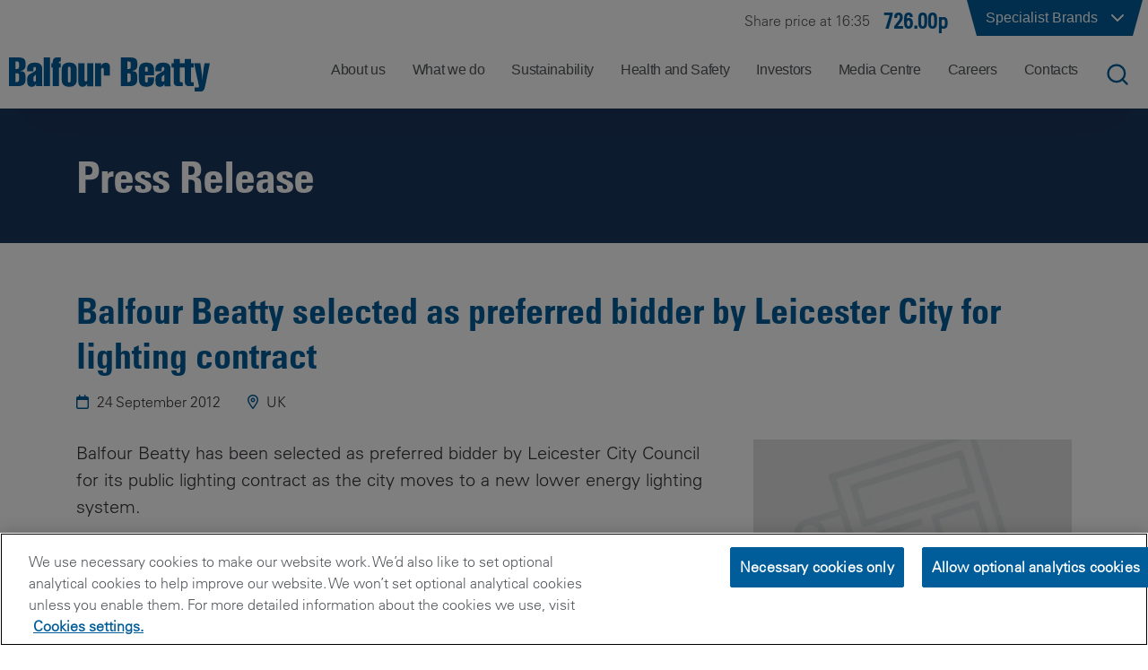

--- FILE ---
content_type: text/html; charset=utf-8
request_url: https://www.balfourbeatty.com/media-centre/latest/balfour-beatty-selected-as-preferred-bidder-by-leicester-city-for-lighting-contract/
body_size: 25704
content:

<!DOCTYPE html>
<html lang="en-GB">
<head>

    
    
    <title>Balfour Beatty selected as preferred bidder by Leicester City for lighting contract</title>
    <meta name="description" content="Balfour Beatty has been selected as preferred bidder by Leicester City Council for its public lighting contract as the city moves to a new lower energy lighting system." />
    <meta property="og:type" content="article" />
    <meta property="og:title" content="Balfour Beatty selected as preferred bidder by Leicester City for lighting contract">
    <meta property="og:description" content="Balfour Beatty has been selected as preferred bidder by Leicester City Council for its public lighting contract as the city moves to a new lower energy lighting system.">
    <meta property="og:url" content="https://www.balfourbeatty.com/media-centre/latest/balfour-beatty-selected-as-preferred-bidder-by-leicester-city-for-lighting-contract/">
    <meta property="og:site_name" content="Balfour Beatty Plc">
        <meta property="og:image" content="https://app-bb-u13-prod-westeurope.azurewebsites.net/media/r4iienrj/press-release-image-template.jpg?width=1200&amp;height=630&amp;quality=90&amp;v=1da010094ecddf0">
    <meta name="twitter:title" content="Balfour Beatty selected as preferred bidder by Leicester City for lighting contract">
    <meta name="twitter:description" content="Balfour Beatty has been selected as preferred bidder by Leicester City Council for its public lighting contract as the city moves to a new lower energy lighting system.">
        <meta name="twitter:image" content="https://app-bb-u13-prod-westeurope.azurewebsites.net/media/r4iienrj/press-release-image-template.jpg?quality=90&amp;v=1da010094ecddf0">
    <meta name="twitter:card" content="summary">
    <link rel="canonical" href="https://www.balfourbeatty.com/media-centre/latest/balfour-beatty-selected-as-preferred-bidder-by-leicester-city-for-lighting-contract/" />

    <link rel="icon" type="image/x-icon" href="/favicon.ico">
    <link href="/css/main.min.css?d=ba58b4b1fec0bafe74e41cd64ab74d748c5fd61c" rel="stylesheet">


    <meta name="viewport" content="width=device-width,initial-scale=1,shrink-to-fit=no,initial-scale=1,maximum-scale=5">
<!-- Google Tag Manager -->
<script>(function(w,d,s,l,i){w[l]=w[l]||[];w[l].push({'gtm.start':
new Date().getTime(),event:'gtm.js'});var f=d.getElementsByTagName(s)[0],
j=d.createElement(s),dl=l!='dataLayer'?'&l='+l:'';j.async=true;j.src=
'https://www.googletagmanager.com/gtm.js?id='+i+dl;f.parentNode.insertBefore(j,f);
})(window,document,'script','dataLayer','GTM-TRZ6D5');</script>
<!-- End Google Tag Manager -->

    
</head>
<body>

<!-- Google Tag Manager (noscript) -->
<noscript><iframe src="https://www.googletagmanager.com/ns.html?id=GTM-TRZ6D5"
height="0" width="0" style="display:none;visibility:hidden"></iframe></noscript>
<!-- End Google Tag Manager (noscript) --><header class="site-nav">
    
<nav class="navigation" id="heading">
    <div class="brands">
        <div class="top-bar">
            <div id="brands" class="brands-dropdown-button">
                
        <a class="share-widget sep" href="https://www.balfourbeatty.com/share-price/">
            <div class="share">Share price at 16:35</div>
            <div class="share-value">
                726.00p
            </div>
        </a>

                <div class="brands-button-parent">
                    <button id="brands-button" type="button" aria-label="Click to show list of specialist brands">
                        <div class="corner-shape-left"></div>
                        <div class="corner">
                            <div>
                                Specialist Brands
                            </div>
                            <img id="brand-chevron" src="/images/icons/chevron-down.svg" alt="down" width="24" height="24" />
                        </div>
                        <div class="corner-shape-right"></div>
                    </button>
                        <div id="brands-dropdown" class="brands-dropdown">
                            <div class="section-container">
                                <div class="options">
                <a href="https://www.balfourbeattygroundengineering.com">
                    <img alt="Balfour Beatty Ground Engineering"
                 src="/media/odrmhvho/bb-ground-engineering_rgb_55mm.png"/></a>
                <a href="http://www.balfourbeattyinvestments.com/">
                    <img alt="Balfour Beatty Investments "
                 src="/media/1zaji1ik/bb-investments_rgb_55mm.png"/></a>
                <a href="http://www.bbcampussolutions.com/">
                    <img alt="Balfour Beatty Campus Solutions"
                 src="/media/ll1kojso/bbcs_rgb_55mm.png"/></a>
                <a href="https://www.balfourbeattyhomes.com/">
                    <img alt="Balfour Beatty Homes "
                 src="/media/p3pp2jsn/bb-homes-logo-black_30mm-a4-2.png"/></a>
                <a href="https://www.balfourbeatty.com/what-we-do/expertise/mechanical-and-electrical-engineering/balfour-beatty-kilpatrick/">
                    <img alt="Balfour Beatty Kilpatrick "
                 src="/media/chbbkned/bb-kilpatrick_rgb_55mm-01.png"/></a>
                <a href="https://balfourbeattylivingplaces.com/">
                    <img alt="Balfour Beatty Living Places"
                 src="/media/tusdgj1o/bb-living-places_rgb_85mm.png"/></a>
                <a href="http://www.balfourbeattycommunities.com/">
                    <img alt="Balfour Beatty Communities"
                 src="/media/ad3d2fkz/bbcommunites_rgb_55mm.png"/></a>
                <a href="https://www.balvac.co.uk">
                    <img alt="Balvac"
                 src="/media/2l3nqqcy/balvac_rgb_55mm.png"/></a>
                <a href="http://www.painterbrothers.com/">
                    <img alt="Painter Brothers"
                 src="/media/vktfomyi/painter-brothers_rgb_7mm.png"/></a>
                <a href="http://www.bphequipment.co.uk/">
                    <img alt="BPH"
                 src="/media/shhmhvr3/bph_rgb_55mm.png"/></a>
                                </div>
                            </div>
                        </div>
                </div>
            </div>
        </div>
    </div>
    <div>
        <div class="bottom-bar indent">
            <a class="left-content" href="/">
                <img src="/media/eawbakha/logo.svg" alt="Balfour Beatty" width="300" height="50" />
            </a>
            <div class="right-content">
                
    <div id="nav">
        <ul id="nav-list" class="nav">
                <li class="navigation-item" data-index="0">
                    <span class="page-name">About us</span>
                </li>
                <li class="navigation-item" data-index="1">
                    <span class="page-name">What we do</span>
                </li>
                <li class="navigation-item" data-index="2">
                    <span class="page-name">Sustainability</span>
                </li>
                <li class="navigation-item" data-index="3">
                    <span class="page-name">Health and Safety</span>
                </li>
                <li class="navigation-item" data-index="4">
                    <span class="page-name">Investors</span>
                </li>
                <li class="navigation-item" data-index="5">
                    <span class="page-name">Media Centre</span>
                </li>
                <li class="navigation-item" data-index="6">
                    <span class="page-name">Careers</span>
                </li>
                <li class="navigation-item" data-index="7">
                    <span class="page-name">Contacts</span>
                </li>
        </ul>

        <div class="bottom-bar navigation-dropdown" id="navigation-dropdown">
                <div class="nav-bar-content" data-index="0">
                    <div class="options js-nav-options">
                                <a
                                    class=""
                                    href="https://www.balfourbeatty.com/about-us/understanding-balfour-beatty/"
                                    data-index="0"
                                    data-group="0">
                                    <span class="text-content">
                                        <span class="text">Understanding Balfour Beatty</span>
                                        <span class="arrow">
                                            <i class="fal fa-horizontal-rule line one"></i>
                                            <i class="fal fa-horizontal-rule line two"></i>
                                            <i class="fal fa-arrow-right-long point"></i>
                                        </span>
                                    </span>
                                    <span class="hover-bg"></span>
                                </a>
                                <a
                                    class=""
                                    href="https://www.balfourbeatty.com/about-us/our-story/"
                                    data-index="1"
                                    data-group="1">
                                    <span class="text-content">
                                        <span class="text">Our Story</span>
                                        <span class="arrow">
                                            <i class="fal fa-horizontal-rule line one"></i>
                                            <i class="fal fa-horizontal-rule line two"></i>
                                            <i class="fal fa-arrow-right-long point"></i>
                                        </span>
                                    </span>
                                    <span class="hover-bg"></span>
                                </a>
                                <a
                                    class=""
                                    href="https://www.balfourbeatty.com/about-us/leadership/"
                                    data-index="2"
                                    data-group="2">
                                    <span class="text-content">
                                        <span class="text">Leadership</span>
                                        <span class="arrow">
                                            <i class="fal fa-horizontal-rule line one"></i>
                                            <i class="fal fa-horizontal-rule line two"></i>
                                            <i class="fal fa-arrow-right-long point"></i>
                                        </span>
                                    </span>
                                    <span class="hover-bg"></span>
                                </a>
                                <a
                                    class="with-subpages"
                                    data-index="3"
                                    data-group="3">
                                    <span class="text-content">
                                        <span class="text">How we operate</span>
                                        <span class="arrow">
                                            <i class="fal fa-horizontal-rule line one"></i>
                                            <i class="fal fa-horizontal-rule line two"></i>
                                            <i class="fal fa-arrow-right-long point"></i>
                                        </span>
                                    </span>
                                    <span class="hover-bg"></span>
                                </a>
                                <a
                                    class=""
                                    href="https://www.balfourbeatty.com/about-us/public-policy/"
                                    data-index="4"
                                    data-group="4">
                                    <span class="text-content">
                                        <span class="text">Public Policy</span>
                                        <span class="arrow">
                                            <i class="fal fa-horizontal-rule line one"></i>
                                            <i class="fal fa-horizontal-rule line two"></i>
                                            <i class="fal fa-arrow-right-long point"></i>
                                        </span>
                                    </span>
                                    <span class="hover-bg"></span>
                                </a>
                    </div>
                        <div class="description grandchildren no-border js-grandchildren-options" data-index="0">
                        </div>
                        <div class="description grandchildren no-border js-grandchildren-options" data-index="1">
                        </div>
                        <div class="description grandchildren no-border js-grandchildren-options" data-index="2">
                        </div>
                        <div class="description grandchildren  js-grandchildren-options" data-index="3">
                                    <a class="grandchild " href="https://www.balfourbeatty.com/about-us/how-we-operate/our-cultural-framework/" data-index="3-0">
                                        <span class="text-content">
                                            <span class="text">Our Cultural Framework</span>
                                        </span>
                                    </a>
                                    <a class="grandchild " href="https://www.balfourbeatty.com/about-us/how-we-operate/our-build-to-last-strategy/" data-index="3-1">
                                        <span class="text-content">
                                            <span class="text">Our Build to Last Strategy</span>
                                        </span>
                                    </a>
                                    <a class="grandchild with-subpages" data-index="3-2">
                                        <span class="text-content">
                                            <span class="text">Our Code of Ethics</span>
                                                <span class="arrow">
                                                    <i class="fal fa-horizontal-rule line one"></i>
                                                    <i class="fal fa-horizontal-rule line two"></i>
                                                    <i class="fal fa-arrow-right-long point"></i>
                                                </span>
                                        </span>
                                    </a>
                                    <a class="grandchild with-subpages" data-index="3-3">
                                        <span class="text-content">
                                            <span class="text">Diversity and Inclusion</span>
                                                <span class="arrow">
                                                    <i class="fal fa-horizontal-rule line one"></i>
                                                    <i class="fal fa-horizontal-rule line two"></i>
                                                    <i class="fal fa-arrow-right-long point"></i>
                                                </span>
                                        </span>
                                    </a>
                                    <a class="grandchild with-subpages" data-index="3-4">
                                        <span class="text-content">
                                            <span class="text">Supply Chain</span>
                                                <span class="arrow">
                                                    <i class="fal fa-horizontal-rule line one"></i>
                                                    <i class="fal fa-horizontal-rule line two"></i>
                                                    <i class="fal fa-arrow-right-long point"></i>
                                                </span>
                                        </span>
                                    </a>
                                    <a class="grandchild " href="https://www.balfourbeatty.com/about-us/how-we-operate/right-first-time/" data-index="3-5">
                                        <span class="text-content">
                                            <span class="text">Right First Time</span>
                                        </span>
                                    </a>
                                    <a class="grandchild " href="https://www.balfourbeatty.com/about-us/how-we-operate/digital-first/" data-index="3-6">
                                        <span class="text-content">
                                            <span class="text">Digital-first</span>
                                        </span>
                                    </a>
                                    <a class="grandchild " href="https://www.balfourbeatty.com/about-us/how-we-operate/my-contribution/" data-index="3-7">
                                        <span class="text-content">
                                            <span class="text">My Contribution</span>
                                        </span>
                                    </a>
                                    <a class="grandchild " href="https://www.balfourbeatty.com/sustainability/our-sustainability-strategy-building-new-futures/" data-index="3-8">
                                        <span class="text-content">
                                            <span class="text">Sustainability</span>
                                        </span>
                                    </a>
                                    <a class="grandchild " href="https://www.balfourbeatty.com/health-and-safety/zero-harm/" data-index="3-9">
                                        <span class="text-content">
                                            <span class="text">Health and Safety</span>
                                        </span>
                                    </a>
                                    <a class="grandchild " href="https://www.balfourbeatty.com/about-us/how-we-operate/volunteering-and-charitable-giving/" data-index="3-10">
                                        <span class="text-content">
                                            <span class="text">Volunteering and Charitable Giving</span>
                                        </span>
                                    </a>
                        </div>
                                <div class="description grandchildren great-grandchildren no-border" data-index="3-0">
                                </div>
                                <div class="description grandchildren great-grandchildren no-border" data-index="3-1">
                                </div>
                                <div class="description grandchildren great-grandchildren " data-index="3-2">
                                            <a class="grandchild" href="https://www.balfourbeatty.com/about-us/how-we-operate/our-code-of-ethics/our-code-of-ethics-doing-the-right-thing/">Our Code of Ethics &#x2013; Doing the Right Thing</a>
                                            <a class="grandchild" href="https://www.balfourbeatty.com/about-us/how-we-operate/our-code-of-ethics/speak-up-helpline/">Speak Up Helpline</a>
                                            <a class="grandchild" href="https://www.balfourbeatty.com/about-us/how-we-operate/our-code-of-ethics/policies/">Policies</a>
                                </div>
                                <div class="description grandchildren great-grandchildren " data-index="3-3">
                                            <a class="grandchild" href="https://www.balfourbeatty.com/about-us/how-we-operate/diversity-and-inclusion/value-everyone/">Value Everyone</a>
                                            <a class="grandchild" href="https://www.balfourbeatty.com/about-us/how-we-operate/diversity-and-inclusion/our-affinity-networks/">Our Affinity Networks</a>
                                            <a class="grandchild" href="https://www.balfourbeatty.com/about-us/how-we-operate/diversity-and-inclusion/right-to-respect/">Right to Respect</a>
                                            <a class="grandchild" href="https://www.balfourbeatty.com/about-us/how-we-operate/diversity-and-inclusion/gender-pay-gap/">Gender Pay Gap</a>
                                </div>
                                <div class="description grandchildren great-grandchildren " data-index="3-4">
                                            <a class="grandchild" href="https://www.balfourbeatty.com/about-us/how-we-operate/supply-chain/our-procurement-strategy/">Our Procurement Strategy</a>
                                            <a class="grandchild" href="https://www.balfourbeatty.com/about-us/how-we-operate/supply-chain/sustainable-supply-chain/">Sustainable Supply Chain</a>
                                            <a class="grandchild" href="https://www.balfourbeatty.com/about-us/how-we-operate/supply-chain/code-of-ethics-supplier-standards/">Code of Ethics Supplier Standards</a>
                                            <a class="grandchild" href="https://www.balfourbeatty.com/about-us/how-we-operate/supply-chain/health-and-safety-in-the-supply-chain/">Health and Safety in the Supply Chain</a>
                                            <a class="grandchild" href="https://www.balfourbeatty.com/about-us/how-we-operate/supply-chain/important-documents-for-suppliers-and-subcontractors/">Important Documents for Suppliers and Subcontractors</a>
                                            <a class="grandchild" href="https://www.balfourbeatty.com/about-us/how-we-operate/supply-chain/supply-chain-partner-payment/">Supply Chain Partner Payment</a>
                                            <a class="grandchild" href="https://www.balfourbeatty.com/about-us/how-we-operate/supply-chain/modern-slavery-guidance/">Modern Slavery Guidance</a>
                                </div>
                                <div class="description grandchildren great-grandchildren no-border" data-index="3-5">
                                </div>
                                <div class="description grandchildren great-grandchildren no-border" data-index="3-6">
                                </div>
                                <div class="description grandchildren great-grandchildren no-border" data-index="3-7">
                                </div>
                                <div class="description grandchildren great-grandchildren no-border" data-index="3-8">
                                </div>
                                <div class="description grandchildren great-grandchildren no-border" data-index="3-9">
                                </div>
                                <div class="description grandchildren great-grandchildren no-border" data-index="3-10">
                                </div>
                        <div class="description grandchildren no-border js-grandchildren-options" data-index="4">
                        </div>
                </div>
                <div class="nav-bar-content" data-index="1">
                    <div class="options js-nav-options">
                                <div class="subheading" data-index="0" data-group="0" data-state="close">
                                    <i class="nav-tree-parent fa-regular fa-circle-chevron-down js-nav-option-open" style="display: inline;"></i>
                                    <i class="nav-tree-parent fa-regular fa-circle-chevron-up js-nav-option-close"></i>
                                    <span>
                                        Expertise
                                    </span>
                                </div>
                                    <a
                                        class=" nav-child"
                                        href="https://www.balfourbeatty.com/what-we-do/expertise/civil-engineering/"
                                        data-index="1"
                                        data-group="0">
                                        <span class="branch-wrapper">
                                            <span class="circle"></span>
                                            <spam class="branch"></spam>
                                        </span>
                                            <span class="dot-wrapper">
                                                <span class="dot"></span>
                                                <span class="dot"></span>
                                                <span class="dot"></span>
                                                <span class="dot"></span>
                                                <span class="dot"></span>
                                                <span class="dot"></span>
                                                <span class="dot"></span>
                                                <span class="dot"></span>
                                                <span class="dot"></span>
                                                <span class="dot"></span>
                                                <span class="dot"></span>
                                                <span class="dot"></span>
                                            </span>
                                        <span class="text-content">
                                            <span class="text" style="max-width: none">Civil Engineering</span>
                                            <span class="arrow">
                                                <i class="fal fa-horizontal-rule line one"></i>
                                                <i class="fal fa-horizontal-rule line two"></i>
                                                <i class="fal fa-arrow-right-long point"></i>
                                            </span>
                                        </span>
                                        <span class="hover-bg"></span>
                                    </a>
                                    <a
                                        class=" nav-child"
                                        href="https://www.balfourbeatty.com/what-we-do/expertise/construction/"
                                        data-index="2"
                                        data-group="0">
                                        <span class="branch-wrapper">
                                            <span class="circle"></span>
                                            <spam class="branch"></spam>
                                        </span>
                                            <span class="dot-wrapper">
                                                <span class="dot"></span>
                                                <span class="dot"></span>
                                                <span class="dot"></span>
                                                <span class="dot"></span>
                                                <span class="dot"></span>
                                                <span class="dot"></span>
                                                <span class="dot"></span>
                                                <span class="dot"></span>
                                                <span class="dot"></span>
                                                <span class="dot"></span>
                                                <span class="dot"></span>
                                                <span class="dot"></span>
                                            </span>
                                        <span class="text-content">
                                            <span class="text" style="max-width: none">Construction</span>
                                            <span class="arrow">
                                                <i class="fal fa-horizontal-rule line one"></i>
                                                <i class="fal fa-horizontal-rule line two"></i>
                                                <i class="fal fa-arrow-right-long point"></i>
                                            </span>
                                        </span>
                                        <span class="hover-bg"></span>
                                    </a>
                                    <a
                                        class=" nav-child"
                                        href="https://www.balfourbeatty.com/what-we-do/expertise/ground-engineering/"
                                        data-index="3"
                                        data-group="0">
                                        <span class="branch-wrapper">
                                            <span class="circle"></span>
                                            <spam class="branch"></spam>
                                        </span>
                                            <span class="dot-wrapper">
                                                <span class="dot"></span>
                                                <span class="dot"></span>
                                                <span class="dot"></span>
                                                <span class="dot"></span>
                                                <span class="dot"></span>
                                                <span class="dot"></span>
                                                <span class="dot"></span>
                                                <span class="dot"></span>
                                                <span class="dot"></span>
                                                <span class="dot"></span>
                                                <span class="dot"></span>
                                                <span class="dot"></span>
                                            </span>
                                        <span class="text-content">
                                            <span class="text" style="max-width: none">Ground Engineering</span>
                                            <span class="arrow">
                                                <i class="fal fa-horizontal-rule line one"></i>
                                                <i class="fal fa-horizontal-rule line two"></i>
                                                <i class="fal fa-arrow-right-long point"></i>
                                            </span>
                                        </span>
                                        <span class="hover-bg"></span>
                                    </a>
                                    <a
                                        class="with-subpages nav-child"
                                        data-index="4"
                                        data-group="0">
                                        <span class="branch-wrapper">
                                            <span class="circle"></span>
                                            <spam class="branch"></spam>
                                        </span>
                                            <span class="dot-wrapper">
                                                <span class="dot"></span>
                                                <span class="dot"></span>
                                                <span class="dot"></span>
                                                <span class="dot"></span>
                                                <span class="dot"></span>
                                                <span class="dot"></span>
                                                <span class="dot"></span>
                                                <span class="dot"></span>
                                                <span class="dot"></span>
                                                <span class="dot"></span>
                                                <span class="dot"></span>
                                                <span class="dot"></span>
                                            </span>
                                        <span class="text-content">
                                            <span class="text" style="max-width: 210px">Highways Services and Asset Management</span>
                                            <span class="arrow">
                                                <i class="fal fa-horizontal-rule line one"></i>
                                                <i class="fal fa-horizontal-rule line two"></i>
                                                <i class="fal fa-arrow-right-long point"></i>
                                            </span>
                                        </span>
                                        <span class="hover-bg"></span>
                                    </a>
                                    <a
                                        class="with-subpages nav-child"
                                        data-index="5"
                                        data-group="0">
                                        <span class="branch-wrapper">
                                            <span class="circle"></span>
                                            <spam class="branch"></spam>
                                        </span>
                                            <span class="dot-wrapper">
                                                <span class="dot"></span>
                                                <span class="dot"></span>
                                                <span class="dot"></span>
                                                <span class="dot"></span>
                                                <span class="dot"></span>
                                                <span class="dot"></span>
                                                <span class="dot"></span>
                                                <span class="dot"></span>
                                                <span class="dot"></span>
                                                <span class="dot"></span>
                                                <span class="dot"></span>
                                                <span class="dot"></span>
                                            </span>
                                        <span class="text-content">
                                            <span class="text" style="max-width: 185px">Mechanical and Electrical Engineering</span>
                                            <span class="arrow">
                                                <i class="fal fa-horizontal-rule line one"></i>
                                                <i class="fal fa-horizontal-rule line two"></i>
                                                <i class="fal fa-arrow-right-long point"></i>
                                            </span>
                                        </span>
                                        <span class="hover-bg"></span>
                                    </a>
                                    <a
                                        class=" nav-child"
                                        href="https://www.balfourbeatty.com/what-we-do/expertise/project-finance/"
                                        data-index="6"
                                        data-group="0">
                                        <span class="branch-wrapper">
                                            <span class="circle"></span>
                                            <spam class="branch"></spam>
                                        </span>
                                            <span class="dot-wrapper">
                                                <span class="dot"></span>
                                                <span class="dot"></span>
                                                <span class="dot"></span>
                                                <span class="dot"></span>
                                                <span class="dot"></span>
                                                <span class="dot"></span>
                                                <span class="dot"></span>
                                                <span class="dot"></span>
                                                <span class="dot"></span>
                                                <span class="dot"></span>
                                                <span class="dot"></span>
                                                <span class="dot"></span>
                                            </span>
                                        <span class="text-content">
                                            <span class="text" style="max-width: none">Project Finance</span>
                                            <span class="arrow">
                                                <i class="fal fa-horizontal-rule line one"></i>
                                                <i class="fal fa-horizontal-rule line two"></i>
                                                <i class="fal fa-arrow-right-long point"></i>
                                            </span>
                                        </span>
                                        <span class="hover-bg"></span>
                                    </a>
                                    <a
                                        class="with-subpages nav-child"
                                        data-index="7"
                                        data-group="0">
                                        <span class="branch-wrapper">
                                            <span class="circle"></span>
                                            <spam class="branch"></spam>
                                        </span>
                                            <span class="dot-wrapper">
                                                <span class="dot"></span>
                                                <span class="dot"></span>
                                                <span class="dot"></span>
                                                <span class="dot"></span>
                                                <span class="dot"></span>
                                                <span class="dot"></span>
                                                <span class="dot"></span>
                                                <span class="dot"></span>
                                                <span class="dot"></span>
                                                <span class="dot"></span>
                                                <span class="dot"></span>
                                                <span class="dot"></span>
                                            </span>
                                        <span class="text-content">
                                            <span class="text" style="max-width: none">Rail Engineering</span>
                                            <span class="arrow">
                                                <i class="fal fa-horizontal-rule line one"></i>
                                                <i class="fal fa-horizontal-rule line two"></i>
                                                <i class="fal fa-arrow-right-long point"></i>
                                            </span>
                                        </span>
                                        <span class="hover-bg"></span>
                                    </a>
                                    <a
                                        class="with-subpages nav-child"
                                        data-index="8"
                                        data-group="0">
                                        <span class="branch-wrapper">
                                            <span class="circle"></span>
                                            <spam class="branch"></spam>
                                        </span>
                                            <span class="dot-wrapper">
                                                <span class="dot"></span>
                                                <span class="dot"></span>
                                                <span class="dot"></span>
                                                <span class="dot"></span>
                                                <span class="dot"></span>
                                                <span class="dot"></span>
                                                <span class="dot"></span>
                                                <span class="dot"></span>
                                                <span class="dot"></span>
                                                <span class="dot"></span>
                                                <span class="dot"></span>
                                                <span class="dot"></span>
                                            </span>
                                        <span class="text-content">
                                            <span class="text" style="max-width: none">Specialist services</span>
                                            <span class="arrow">
                                                <i class="fal fa-horizontal-rule line one"></i>
                                                <i class="fal fa-horizontal-rule line two"></i>
                                                <i class="fal fa-arrow-right-long point"></i>
                                            </span>
                                        </span>
                                        <span class="hover-bg"></span>
                                    </a>
                                    <a
                                        class=" nav-child"
                                        href="https://www.balfourbeatty.com/what-we-do/expertise/utilities-integration/"
                                        data-index="9"
                                        data-group="0">
                                        <span class="branch-wrapper">
                                            <span class="circle"></span>
                                            <spam class="branch"></spam>
                                        </span>
                                        <span class="text-content">
                                            <span class="text" style="max-width: none">Utilities Integration</span>
                                            <span class="arrow">
                                                <i class="fal fa-horizontal-rule line one"></i>
                                                <i class="fal fa-horizontal-rule line two"></i>
                                                <i class="fal fa-arrow-right-long point"></i>
                                            </span>
                                        </span>
                                        <span class="hover-bg"></span>
                                    </a>
                                <div class="subheading" data-index="10" data-group="1" data-state="close">
                                    <i class="nav-tree-parent fa-regular fa-circle-chevron-down js-nav-option-open" style="display: inline;"></i>
                                    <i class="nav-tree-parent fa-regular fa-circle-chevron-up js-nav-option-close"></i>
                                    <span>
                                        Sectors
                                    </span>
                                </div>
                                    <a
                                        class="with-subpages nav-child"
                                        data-index="11"
                                        data-group="1">
                                        <span class="branch-wrapper">
                                            <span class="circle"></span>
                                            <spam class="branch"></spam>
                                        </span>
                                            <span class="dot-wrapper">
                                                <span class="dot"></span>
                                                <span class="dot"></span>
                                                <span class="dot"></span>
                                                <span class="dot"></span>
                                                <span class="dot"></span>
                                                <span class="dot"></span>
                                                <span class="dot"></span>
                                                <span class="dot"></span>
                                                <span class="dot"></span>
                                                <span class="dot"></span>
                                                <span class="dot"></span>
                                                <span class="dot"></span>
                                            </span>
                                        <span class="text-content">
                                            <span class="text" style="max-width: none">Transportation</span>
                                            <span class="arrow">
                                                <i class="fal fa-horizontal-rule line one"></i>
                                                <i class="fal fa-horizontal-rule line two"></i>
                                                <i class="fal fa-arrow-right-long point"></i>
                                            </span>
                                        </span>
                                        <span class="hover-bg"></span>
                                    </a>
                                    <a
                                        class="with-subpages nav-child"
                                        data-index="12"
                                        data-group="1">
                                        <span class="branch-wrapper">
                                            <span class="circle"></span>
                                            <spam class="branch"></spam>
                                        </span>
                                            <span class="dot-wrapper">
                                                <span class="dot"></span>
                                                <span class="dot"></span>
                                                <span class="dot"></span>
                                                <span class="dot"></span>
                                                <span class="dot"></span>
                                                <span class="dot"></span>
                                                <span class="dot"></span>
                                                <span class="dot"></span>
                                                <span class="dot"></span>
                                                <span class="dot"></span>
                                                <span class="dot"></span>
                                                <span class="dot"></span>
                                            </span>
                                        <span class="text-content">
                                            <span class="text" style="max-width: none">Energy Transition &amp; Security</span>
                                            <span class="arrow">
                                                <i class="fal fa-horizontal-rule line one"></i>
                                                <i class="fal fa-horizontal-rule line two"></i>
                                                <i class="fal fa-arrow-right-long point"></i>
                                            </span>
                                        </span>
                                        <span class="hover-bg"></span>
                                    </a>
                                    <a
                                        class=" nav-child"
                                        href="https://www.balfourbeatty.com/what-we-do/sectors/defence-security/"
                                        data-index="13"
                                        data-group="1">
                                        <span class="branch-wrapper">
                                            <span class="circle"></span>
                                            <spam class="branch"></spam>
                                        </span>
                                            <span class="dot-wrapper">
                                                <span class="dot"></span>
                                                <span class="dot"></span>
                                                <span class="dot"></span>
                                                <span class="dot"></span>
                                                <span class="dot"></span>
                                                <span class="dot"></span>
                                                <span class="dot"></span>
                                                <span class="dot"></span>
                                                <span class="dot"></span>
                                                <span class="dot"></span>
                                                <span class="dot"></span>
                                                <span class="dot"></span>
                                            </span>
                                        <span class="text-content">
                                            <span class="text" style="max-width: none">Defence &amp; Security</span>
                                            <span class="arrow">
                                                <i class="fal fa-horizontal-rule line one"></i>
                                                <i class="fal fa-horizontal-rule line two"></i>
                                                <i class="fal fa-arrow-right-long point"></i>
                                            </span>
                                        </span>
                                        <span class="hover-bg"></span>
                                    </a>
                                    <a
                                        class="with-subpages nav-child"
                                        data-index="14"
                                        data-group="1">
                                        <span class="branch-wrapper">
                                            <span class="circle"></span>
                                            <spam class="branch"></spam>
                                        </span>
                                        <span class="text-content">
                                            <span class="text" style="max-width: none">Social Infrastructure</span>
                                            <span class="arrow">
                                                <i class="fal fa-horizontal-rule line one"></i>
                                                <i class="fal fa-horizontal-rule line two"></i>
                                                <i class="fal fa-arrow-right-long point"></i>
                                            </span>
                                        </span>
                                        <span class="hover-bg"></span>
                                    </a>
                                <a
                                    class=""
                                    href="https://www.balfourbeatty.com/what-we-do/projects/"
                                    data-index="15"
                                    data-group="2">
                                    <span class="text-content">
                                        <span class="text">Projects</span>
                                        <span class="arrow">
                                            <i class="fal fa-horizontal-rule line one"></i>
                                            <i class="fal fa-horizontal-rule line two"></i>
                                            <i class="fal fa-arrow-right-long point"></i>
                                        </span>
                                    </span>
                                    <span class="hover-bg"></span>
                                </a>
                    </div>
                        <div class="description grandchildren no-border js-grandchildren-options" data-index="1">
                        </div>
                        <div class="description grandchildren no-border js-grandchildren-options" data-index="2">
                        </div>
                        <div class="description grandchildren no-border js-grandchildren-options" data-index="3">
                        </div>
                        <div class="description grandchildren  js-grandchildren-options" data-index="4">
                                    <a class="grandchild " href="https://www.balfourbeatty.com/what-we-do/expertise/highways-services-and-asset-management/local-authority-works/" data-index="4-0">
                                        <span class="text-content">
                                            <span class="text">Local Authority Works</span>
                                        </span>
                                    </a>
                                    <a class="grandchild " href="https://www.balfourbeatty.com/what-we-do/expertise/highways-services-and-asset-management/major-highways/" data-index="4-1">
                                        <span class="text-content">
                                            <span class="text">Major Highways</span>
                                        </span>
                                    </a>
                        </div>
                                <div class="description grandchildren great-grandchildren no-border" data-index="4-0">
                                </div>
                                <div class="description grandchildren great-grandchildren no-border" data-index="4-1">
                                </div>
                        <div class="description grandchildren  js-grandchildren-options" data-index="5">
                                    <a class="grandchild " href="https://www.balfourbeatty.com/what-we-do/expertise/mechanical-and-electrical-engineering/balfour-beatty-kilpatrick/" data-index="5-0">
                                        <span class="text-content">
                                            <span class="text">Balfour Beatty Kilpatrick</span>
                                        </span>
                                    </a>
                                    <a class="grandchild " href="https://www.balfourbeatty.com/what-we-do/expertise/mechanical-and-electrical-engineering/national-infrastructure/" data-index="5-1">
                                        <span class="text-content">
                                            <span class="text">National Infrastructure</span>
                                        </span>
                                    </a>
                                    <a class="grandchild " href="https://www.balfourbeatty.com/what-we-do/expertise/mechanical-and-electrical-engineering/building-services/" data-index="5-2">
                                        <span class="text-content">
                                            <span class="text">Building Services</span>
                                        </span>
                                    </a>
                        </div>
                                <div class="description grandchildren great-grandchildren no-border" data-index="5-0">
                                </div>
                                <div class="description grandchildren great-grandchildren no-border" data-index="5-1">
                                </div>
                                <div class="description grandchildren great-grandchildren no-border" data-index="5-2">
                                </div>
                        <div class="description grandchildren no-border js-grandchildren-options" data-index="6">
                        </div>
                        <div class="description grandchildren  js-grandchildren-options" data-index="7">
                                    <a class="grandchild " href="https://www.balfourbeatty.com/what-we-do/expertise/rail-engineering/multi-disciplinary-rail-engineering/" data-index="7-0">
                                        <span class="text-content">
                                            <span class="text">Multi-disciplinary Rail Engineering</span>
                                        </span>
                                    </a>
                                    <a class="grandchild " href="https://www.balfourbeatty.com/what-we-do/expertise/rail-engineering/electrification/" data-index="7-1">
                                        <span class="text-content">
                                            <span class="text">Electrification</span>
                                        </span>
                                    </a>
                                    <a class="grandchild " href="https://www.balfourbeatty.com/what-we-do/expertise/rail-engineering/track-solutions/" data-index="7-2">
                                        <span class="text-content">
                                            <span class="text">Track Solutions</span>
                                        </span>
                                    </a>
                                    <a class="grandchild " href="https://www.balfourbeatty.com/what-we-do/expertise/rail-engineering/rail-plant/" data-index="7-3">
                                        <span class="text-content">
                                            <span class="text">Rail Plant</span>
                                        </span>
                                    </a>
                                    <a class="grandchild " href="https://www.balfourbeatty.com/what-we-do/expertise/rail-engineering/design-engineering/" data-index="7-4">
                                        <span class="text-content">
                                            <span class="text">Design Engineering</span>
                                        </span>
                                    </a>
                                    <a class="grandchild " href="https://www.balfourbeatty.com/what-we-do/expertise/rail-engineering/signalling/" data-index="7-5">
                                        <span class="text-content">
                                            <span class="text">Signalling</span>
                                        </span>
                                    </a>
                                    <a class="grandchild " href="https://www.balfourbeatty.com/what-we-do/expertise/rail-engineering/reactive-maintenance/" data-index="7-6">
                                        <span class="text-content">
                                            <span class="text">Reactive Maintenance</span>
                                        </span>
                                    </a>
                                    <a class="grandchild " href="https://www.balfourbeatty.com/what-we-do/expertise/rail-engineering/track-supplies/" data-index="7-7">
                                        <span class="text-content">
                                            <span class="text">Track Supplies</span>
                                        </span>
                                    </a>
                        </div>
                                <div class="description grandchildren great-grandchildren no-border" data-index="7-0">
                                </div>
                                <div class="description grandchildren great-grandchildren no-border" data-index="7-1">
                                </div>
                                <div class="description grandchildren great-grandchildren no-border" data-index="7-2">
                                </div>
                                <div class="description grandchildren great-grandchildren no-border" data-index="7-3">
                                </div>
                                <div class="description grandchildren great-grandchildren no-border" data-index="7-4">
                                </div>
                                <div class="description grandchildren great-grandchildren no-border" data-index="7-5">
                                </div>
                                <div class="description grandchildren great-grandchildren no-border" data-index="7-6">
                                </div>
                                <div class="description grandchildren great-grandchildren no-border" data-index="7-7">
                                </div>
                        <div class="description grandchildren  js-grandchildren-options" data-index="8">
                                    <a class="grandchild " href="https://www.balfourbeatty.com/what-we-do/expertise/specialist-services/residential-property-management-and-development/" data-index="8-0">
                                        <span class="text-content">
                                            <span class="text">Residential Property Management and Development</span>
                                        </span>
                                    </a>
                                    <a class="grandchild " href="https://www.balfourbeatty.com/what-we-do/expertise/specialist-services/off-site-solutions/" data-index="8-1">
                                        <span class="text-content">
                                            <span class="text">Off-site Solutions</span>
                                        </span>
                                    </a>
                                    <a class="grandchild " href="https://www.balfourbeatty.com/what-we-do/expertise/specialist-services/pipe-fabrication-and-installation/" data-index="8-2">
                                        <span class="text-content">
                                            <span class="text">Pipe Fabrication and Installation</span>
                                        </span>
                                    </a>
                                    <a class="grandchild " href="https://www.balfourbeatty.com/what-we-do/expertise/specialist-services/specialist-structural-repair-and-maintenance/" data-index="8-3">
                                        <span class="text-content">
                                            <span class="text">Specialist Structural Repair and Maintenance</span>
                                        </span>
                                    </a>
                                    <a class="grandchild " href="https://www.balfourbeatty.com/what-we-do/expertise/specialist-services/structural-steelwork/" data-index="8-4">
                                        <span class="text-content">
                                            <span class="text">Structural Steelwork</span>
                                        </span>
                                    </a>
                                    <a class="grandchild " href="https://www.balfourbeatty.com/what-we-do/expertise/specialist-services/switchgear-manufacturing/" data-index="8-5">
                                        <span class="text-content">
                                            <span class="text">Switchgear Manufacturing</span>
                                        </span>
                                    </a>
                        </div>
                                <div class="description grandchildren great-grandchildren no-border" data-index="8-0">
                                </div>
                                <div class="description grandchildren great-grandchildren no-border" data-index="8-1">
                                </div>
                                <div class="description grandchildren great-grandchildren no-border" data-index="8-2">
                                </div>
                                <div class="description grandchildren great-grandchildren no-border" data-index="8-3">
                                </div>
                                <div class="description grandchildren great-grandchildren no-border" data-index="8-4">
                                </div>
                                <div class="description grandchildren great-grandchildren no-border" data-index="8-5">
                                </div>
                        <div class="description grandchildren no-border js-grandchildren-options" data-index="9">
                        </div>
                        <div class="description grandchildren  js-grandchildren-options" data-index="11">
                                    <a class="grandchild " href="https://www.balfourbeatty.com/what-we-do/sectors/transportation/roads/" data-index="11-0">
                                        <span class="text-content">
                                            <span class="text">Roads</span>
                                        </span>
                                    </a>
                                    <a class="grandchild " href="https://www.balfourbeatty.com/what-we-do/sectors/transportation/rail/" data-index="11-1">
                                        <span class="text-content">
                                            <span class="text">Rail</span>
                                        </span>
                                    </a>
                                    <a class="grandchild " href="https://www.balfourbeatty.com/what-we-do/sectors/transportation/airports/" data-index="11-2">
                                        <span class="text-content">
                                            <span class="text">Airports</span>
                                        </span>
                                    </a>
                                    <a class="grandchild " href="https://www.balfourbeatty.com/what-we-do/sectors/transportation/public-spaces/" data-index="11-3">
                                        <span class="text-content">
                                            <span class="text">Public Spaces</span>
                                        </span>
                                    </a>
                        </div>
                                <div class="description grandchildren great-grandchildren no-border" data-index="11-0">
                                </div>
                                <div class="description grandchildren great-grandchildren no-border" data-index="11-1">
                                </div>
                                <div class="description grandchildren great-grandchildren no-border" data-index="11-2">
                                </div>
                                <div class="description grandchildren great-grandchildren no-border" data-index="11-3">
                                </div>
                        <div class="description grandchildren  js-grandchildren-options" data-index="12">
                                    <a class="grandchild " href="https://www.balfourbeatty.com/what-we-do/sectors/energy-transition-security/end-to-end-infrastructure-delivery/" data-index="12-0">
                                        <span class="text-content">
                                            <span class="text">End-to-end Infrastructure Delivery</span>
                                        </span>
                                    </a>
                                    <a class="grandchild " href="https://www.balfourbeatty.com/what-we-do/sectors/energy-transition-security/transmission-distribution/" data-index="12-1">
                                        <span class="text-content">
                                            <span class="text">Transmission &amp; Distribution</span>
                                        </span>
                                    </a>
                                    <a class="grandchild " href="https://www.balfourbeatty.com/what-we-do/sectors/energy-transition-security/conventional-nuclear/" data-index="12-2">
                                        <span class="text-content">
                                            <span class="text">Conventional Nuclear</span>
                                        </span>
                                    </a>
                                    <a class="grandchild " href="https://www.balfourbeatty.com/what-we-do/sectors/energy-transition-security/new-nuclear/" data-index="12-3">
                                        <span class="text-content">
                                            <span class="text">New Nuclear</span>
                                        </span>
                                    </a>
                                    <a class="grandchild " href="https://www.balfourbeatty.com/what-we-do/sectors/energy-transition-security/carbon-capture/" data-index="12-4">
                                        <span class="text-content">
                                            <span class="text">Carbon Capture</span>
                                        </span>
                                    </a>
                                    <a class="grandchild " href="https://www.balfourbeatty.com/what-we-do/sectors/energy-transition-security/wind/" data-index="12-5">
                                        <span class="text-content">
                                            <span class="text">Wind</span>
                                        </span>
                                    </a>
                                    <a class="grandchild " href="https://www.balfourbeatty.com/what-we-do/sectors/energy-transition-security/electric-vehicle-charging/" data-index="12-6">
                                        <span class="text-content">
                                            <span class="text">Electric Vehicle Charging</span>
                                        </span>
                                    </a>
                                    <a class="grandchild " href="https://www.balfourbeatty.com/what-we-do/sectors/energy-transition-security/engineering-and-design/" data-index="12-7">
                                        <span class="text-content">
                                            <span class="text">Engineering and Design</span>
                                        </span>
                                    </a>
                        </div>
                                <div class="description grandchildren great-grandchildren no-border" data-index="12-0">
                                </div>
                                <div class="description grandchildren great-grandchildren no-border" data-index="12-1">
                                </div>
                                <div class="description grandchildren great-grandchildren no-border" data-index="12-2">
                                </div>
                                <div class="description grandchildren great-grandchildren no-border" data-index="12-3">
                                </div>
                                <div class="description grandchildren great-grandchildren no-border" data-index="12-4">
                                </div>
                                <div class="description grandchildren great-grandchildren no-border" data-index="12-5">
                                </div>
                                <div class="description grandchildren great-grandchildren no-border" data-index="12-6">
                                </div>
                                <div class="description grandchildren great-grandchildren no-border" data-index="12-7">
                                </div>
                        <div class="description grandchildren no-border js-grandchildren-options" data-index="13">
                        </div>
                        <div class="description grandchildren  js-grandchildren-options" data-index="14">
                                    <a class="grandchild " href="https://www.balfourbeatty.com/what-we-do/sectors/social-infrastructure/commercial/" data-index="14-0">
                                        <span class="text-content">
                                            <span class="text">Commercial</span>
                                        </span>
                                    </a>
                                    <a class="grandchild " href="https://www.balfourbeatty.com/what-we-do/sectors/social-infrastructure/education/" data-index="14-1">
                                        <span class="text-content">
                                            <span class="text">Education</span>
                                        </span>
                                    </a>
                                    <a class="grandchild " href="https://www.balfourbeatty.com/what-we-do/sectors/social-infrastructure/healthcare/" data-index="14-2">
                                        <span class="text-content">
                                            <span class="text">Healthcare</span>
                                        </span>
                                    </a>
                                    <a class="grandchild " href="https://www.balfourbeatty.com/what-we-do/sectors/social-infrastructure/judicial/" data-index="14-3">
                                        <span class="text-content">
                                            <span class="text">Judicial</span>
                                        </span>
                                    </a>
                                    <a class="grandchild " href="https://www.balfourbeatty.com/what-we-do/sectors/social-infrastructure/residential-housing/" data-index="14-4">
                                        <span class="text-content">
                                            <span class="text">Residential Housing</span>
                                        </span>
                                    </a>
                                    <a class="grandchild " href="https://www.balfourbeatty.com/what-we-do/sectors/social-infrastructure/student-accommodation/" data-index="14-5">
                                        <span class="text-content">
                                            <span class="text">Student Accommodation</span>
                                        </span>
                                    </a>
                                    <a class="grandchild " href="https://www.balfourbeatty.com/what-we-do/sectors/social-infrastructure/water/" data-index="14-6">
                                        <span class="text-content">
                                            <span class="text">Water</span>
                                        </span>
                                    </a>
                        </div>
                                <div class="description grandchildren great-grandchildren no-border" data-index="14-0">
                                </div>
                                <div class="description grandchildren great-grandchildren no-border" data-index="14-1">
                                </div>
                                <div class="description grandchildren great-grandchildren no-border" data-index="14-2">
                                </div>
                                <div class="description grandchildren great-grandchildren no-border" data-index="14-3">
                                </div>
                                <div class="description grandchildren great-grandchildren no-border" data-index="14-4">
                                </div>
                                <div class="description grandchildren great-grandchildren no-border" data-index="14-5">
                                </div>
                                <div class="description grandchildren great-grandchildren no-border" data-index="14-6">
                                </div>
                        <div class="description grandchildren no-border js-grandchildren-options" data-index="15">
                        </div>
                </div>
                <div class="nav-bar-content" data-index="2">
                    <div class="options js-nav-options">
                                <a
                                    class=""
                                    href="https://www.balfourbeatty.com/sustainability/our-sustainability-strategy-building-new-futures/"
                                    data-index="0"
                                    data-group="0">
                                    <span class="text-content">
                                        <span class="text">Our Sustainability Strategy &#x2013; Building New Futures</span>
                                        <span class="arrow">
                                            <i class="fal fa-horizontal-rule line one"></i>
                                            <i class="fal fa-horizontal-rule line two"></i>
                                            <i class="fal fa-arrow-right-long point"></i>
                                        </span>
                                    </span>
                                    <span class="hover-bg"></span>
                                </a>
                                <a
                                    class="with-subpages"
                                    data-index="1"
                                    data-group="1">
                                    <span class="text-content">
                                        <span class="text">Our Focus Areas</span>
                                        <span class="arrow">
                                            <i class="fal fa-horizontal-rule line one"></i>
                                            <i class="fal fa-horizontal-rule line two"></i>
                                            <i class="fal fa-arrow-right-long point"></i>
                                        </span>
                                    </span>
                                    <span class="hover-bg"></span>
                                </a>
                                <a
                                    class=""
                                    href="https://www.balfourbeatty.com/sustainability/sustainability-showcase/"
                                    data-index="2"
                                    data-group="2">
                                    <span class="text-content">
                                        <span class="text">Sustainability Showcase</span>
                                        <span class="arrow">
                                            <i class="fal fa-horizontal-rule line one"></i>
                                            <i class="fal fa-horizontal-rule line two"></i>
                                            <i class="fal fa-arrow-right-long point"></i>
                                        </span>
                                    </span>
                                    <span class="hover-bg"></span>
                                </a>
                                <a
                                    class=""
                                    href="https://www.balfourbeatty.com/sustainability/materiality-assessment/"
                                    data-index="3"
                                    data-group="3">
                                    <span class="text-content">
                                        <span class="text">Materiality Assessment</span>
                                        <span class="arrow">
                                            <i class="fal fa-horizontal-rule line one"></i>
                                            <i class="fal fa-horizontal-rule line two"></i>
                                            <i class="fal fa-arrow-right-long point"></i>
                                        </span>
                                    </span>
                                    <span class="hover-bg"></span>
                                </a>
                                <a
                                    class=""
                                    href="https://www.balfourbeatty.com/sustainability/promoting-sustainable-outcomes/"
                                    data-index="4"
                                    data-group="4">
                                    <span class="text-content">
                                        <span class="text">Promoting Sustainable Outcomes</span>
                                        <span class="arrow">
                                            <i class="fal fa-horizontal-rule line one"></i>
                                            <i class="fal fa-horizontal-rule line two"></i>
                                            <i class="fal fa-arrow-right-long point"></i>
                                        </span>
                                    </span>
                                    <span class="hover-bg"></span>
                                </a>
                                <a
                                    class=""
                                    href="https://www.balfourbeatty.com/sustainability/governance/"
                                    data-index="5"
                                    data-group="5">
                                    <span class="text-content">
                                        <span class="text">Governance</span>
                                        <span class="arrow">
                                            <i class="fal fa-horizontal-rule line one"></i>
                                            <i class="fal fa-horizontal-rule line two"></i>
                                            <i class="fal fa-arrow-right-long point"></i>
                                        </span>
                                    </span>
                                    <span class="hover-bg"></span>
                                </a>
                    </div>
                        <div class="description grandchildren no-border js-grandchildren-options" data-index="0">
                        </div>
                        <div class="description grandchildren  js-grandchildren-options" data-index="1">
                                    <a class="grandchild " href="https://www.balfourbeatty.com/sustainability/our-focus-areas/climate-change/" data-index="1-0">
                                        <span class="text-content">
                                            <span class="text">Climate Change</span>
                                        </span>
                                    </a>
                                    <a class="grandchild " href="https://www.balfourbeatty.com/sustainability/our-focus-areas/nature-positive/" data-index="1-1">
                                        <span class="text-content">
                                            <span class="text">Nature Positive</span>
                                        </span>
                                    </a>
                                    <a class="grandchild " href="https://www.balfourbeatty.com/sustainability/our-focus-areas/resource-efficiency/" data-index="1-2">
                                        <span class="text-content">
                                            <span class="text">Resource Efficiency</span>
                                        </span>
                                    </a>
                                    <a class="grandchild " href="https://www.balfourbeatty.com/sustainability/our-focus-areas/supply-chain-integrity/" data-index="1-3">
                                        <span class="text-content">
                                            <span class="text">Supply Chain Integrity</span>
                                        </span>
                                    </a>
                                    <a class="grandchild " href="https://www.balfourbeatty.com/sustainability/our-focus-areas/community-engagement/" data-index="1-4">
                                        <span class="text-content">
                                            <span class="text">Community Engagement</span>
                                        </span>
                                    </a>
                                    <a class="grandchild " href="https://www.balfourbeatty.com/sustainability/our-focus-areas/employee-diversity-equity-and-inclusion/" data-index="1-5">
                                        <span class="text-content">
                                            <span class="text">Employee Diversity, Equity and Inclusion</span>
                                        </span>
                                    </a>
                        </div>
                                <div class="description grandchildren great-grandchildren no-border" data-index="1-0">
                                </div>
                                <div class="description grandchildren great-grandchildren no-border" data-index="1-1">
                                </div>
                                <div class="description grandchildren great-grandchildren no-border" data-index="1-2">
                                </div>
                                <div class="description grandchildren great-grandchildren no-border" data-index="1-3">
                                </div>
                                <div class="description grandchildren great-grandchildren no-border" data-index="1-4">
                                </div>
                                <div class="description grandchildren great-grandchildren no-border" data-index="1-5">
                                </div>
                        <div class="description grandchildren no-border js-grandchildren-options" data-index="2">
                        </div>
                        <div class="description grandchildren no-border js-grandchildren-options" data-index="3">
                        </div>
                        <div class="description grandchildren no-border js-grandchildren-options" data-index="4">
                        </div>
                        <div class="description grandchildren no-border js-grandchildren-options" data-index="5">
                        </div>
                </div>
                <div class="nav-bar-content" data-index="3">
                    <div class="options js-nav-options">
                                <a
                                    class=""
                                    href="https://www.balfourbeatty.com/health-and-safety/zero-harm/"
                                    data-index="0"
                                    data-group="0">
                                    <span class="text-content">
                                        <span class="text">Zero Harm</span>
                                        <span class="arrow">
                                            <i class="fal fa-horizontal-rule line one"></i>
                                            <i class="fal fa-horizontal-rule line two"></i>
                                            <i class="fal fa-arrow-right-long point"></i>
                                        </span>
                                    </span>
                                    <span class="hover-bg"></span>
                                </a>
                                <a
                                    class=""
                                    href="https://www.balfourbeatty.com/health-and-safety/health-and-wellbeing/"
                                    data-index="1"
                                    data-group="1">
                                    <span class="text-content">
                                        <span class="text">Health and Wellbeing</span>
                                        <span class="arrow">
                                            <i class="fal fa-horizontal-rule line one"></i>
                                            <i class="fal fa-horizontal-rule line two"></i>
                                            <i class="fal fa-arrow-right-long point"></i>
                                        </span>
                                    </span>
                                    <span class="hover-bg"></span>
                                </a>
                                <a
                                    class="with-subpages"
                                    data-index="2"
                                    data-group="2">
                                    <span class="text-content">
                                        <span class="text">Safety</span>
                                        <span class="arrow">
                                            <i class="fal fa-horizontal-rule line one"></i>
                                            <i class="fal fa-horizontal-rule line two"></i>
                                            <i class="fal fa-arrow-right-long point"></i>
                                        </span>
                                    </span>
                                    <span class="hover-bg"></span>
                                </a>
                    </div>
                        <div class="description grandchildren no-border js-grandchildren-options" data-index="0">
                        </div>
                        <div class="description grandchildren no-border js-grandchildren-options" data-index="1">
                        </div>
                        <div class="description grandchildren  js-grandchildren-options" data-index="2">
                                    <a class="grandchild " href="https://www.balfourbeatty.com/health-and-safety/safety/make-safety-personal/" data-index="2-0">
                                        <span class="text-content">
                                            <span class="text">Make Safety Personal</span>
                                        </span>
                                    </a>
                                    <a class="grandchild " href="https://www.balfourbeatty.com/health-and-safety/safety/our-golden-rules/" data-index="2-1">
                                        <span class="text-content">
                                            <span class="text">Our Golden Rules</span>
                                        </span>
                                    </a>
                                    <a class="grandchild " href="https://www.balfourbeatty.com/health-and-safety/safety/our-fatal-risks/" data-index="2-2">
                                        <span class="text-content">
                                            <span class="text">Our Fatal Risks</span>
                                        </span>
                                    </a>
                                    <a class="grandchild " href="https://www.balfourbeatty.com/health-and-safety/safety/our-safety-innovations/" data-index="2-3">
                                        <span class="text-content">
                                            <span class="text">Our Safety Innovations</span>
                                        </span>
                                    </a>
                                    <a class="grandchild " href="https://www.balfourbeatty.com/health-and-safety/safety/our-safety-timeline/" data-index="2-4">
                                        <span class="text-content">
                                            <span class="text">Our Safety Timeline</span>
                                        </span>
                                    </a>
                        </div>
                                <div class="description grandchildren great-grandchildren no-border" data-index="2-0">
                                </div>
                                <div class="description grandchildren great-grandchildren no-border" data-index="2-1">
                                </div>
                                <div class="description grandchildren great-grandchildren no-border" data-index="2-2">
                                </div>
                                <div class="description grandchildren great-grandchildren no-border" data-index="2-3">
                                </div>
                                <div class="description grandchildren great-grandchildren no-border" data-index="2-4">
                                </div>
                </div>
                <div class="nav-bar-content" data-index="4">
                    <div class="options js-nav-options">
                                <a
                                    class=""
                                    href="https://www.balfourbeatty.com/about-us/understanding-balfour-beatty/"
                                    data-index="0"
                                    data-group="0">
                                    <span class="text-content">
                                        <span class="text">Understanding Balfour Beatty</span>
                                        <span class="arrow">
                                            <i class="fal fa-horizontal-rule line one"></i>
                                            <i class="fal fa-horizontal-rule line two"></i>
                                            <i class="fal fa-arrow-right-long point"></i>
                                        </span>
                                    </span>
                                    <span class="hover-bg"></span>
                                </a>
                                <a
                                    class=""
                                    href="https://www.balfourbeatty.com/investors/investment-proposition/"
                                    data-index="1"
                                    data-group="1">
                                    <span class="text-content">
                                        <span class="text">Investment Proposition</span>
                                        <span class="arrow">
                                            <i class="fal fa-horizontal-rule line one"></i>
                                            <i class="fal fa-horizontal-rule line two"></i>
                                            <i class="fal fa-arrow-right-long point"></i>
                                        </span>
                                    </span>
                                    <span class="hover-bg"></span>
                                </a>
                                <a
                                    class=""
                                    href="https://www.balfourbeatty.com/investors/results-reports-and-presentations/"
                                    data-index="2"
                                    data-group="2">
                                    <span class="text-content">
                                        <span class="text">Results, Reports and Presentations</span>
                                        <span class="arrow">
                                            <i class="fal fa-horizontal-rule line one"></i>
                                            <i class="fal fa-horizontal-rule line two"></i>
                                            <i class="fal fa-arrow-right-long point"></i>
                                        </span>
                                    </span>
                                    <span class="hover-bg"></span>
                                </a>
                                <a
                                    class=""
                                    href="https://www.balfourbeatty.com/investors/financial-calendar/"
                                    data-index="3"
                                    data-group="3">
                                    <span class="text-content">
                                        <span class="text">Financial Calendar</span>
                                        <span class="arrow">
                                            <i class="fal fa-horizontal-rule line one"></i>
                                            <i class="fal fa-horizontal-rule line two"></i>
                                            <i class="fal fa-arrow-right-long point"></i>
                                        </span>
                                    </span>
                                    <span class="hover-bg"></span>
                                </a>
                                <a
                                    class=""
                                    href="https://www.balfourbeatty.com/media-centre/latest/"
                                    data-index="4"
                                    data-group="4">
                                    <span class="text-content">
                                        <span class="text">News</span>
                                        <span class="arrow">
                                            <i class="fal fa-horizontal-rule line one"></i>
                                            <i class="fal fa-horizontal-rule line two"></i>
                                            <i class="fal fa-arrow-right-long point"></i>
                                        </span>
                                    </span>
                                    <span class="hover-bg"></span>
                                </a>
                                <a
                                    class=""
                                    href="https://www.balfourbeatty.com/media-centre/rns/"
                                    data-index="5"
                                    data-group="5">
                                    <span class="text-content">
                                        <span class="text">RNS</span>
                                        <span class="arrow">
                                            <i class="fal fa-horizontal-rule line one"></i>
                                            <i class="fal fa-horizontal-rule line two"></i>
                                            <i class="fal fa-arrow-right-long point"></i>
                                        </span>
                                    </span>
                                    <span class="hover-bg"></span>
                                </a>
                                <a
                                    class=""
                                    href="https://www.balfourbeatty.com/about-us/leadership/"
                                    data-index="6"
                                    data-group="6">
                                    <span class="text-content">
                                        <span class="text">Leadership</span>
                                        <span class="arrow">
                                            <i class="fal fa-horizontal-rule line one"></i>
                                            <i class="fal fa-horizontal-rule line two"></i>
                                            <i class="fal fa-arrow-right-long point"></i>
                                        </span>
                                    </span>
                                    <span class="hover-bg"></span>
                                </a>
                                <a
                                    class=""
                                    href="https://www.balfourbeatty.com/investors/directors-valuation-of-the-investments-portfolio/"
                                    data-index="7"
                                    data-group="7">
                                    <span class="text-content">
                                        <span class="text">Directors&#x27; Valuation of the Investments Portfolio</span>
                                        <span class="arrow">
                                            <i class="fal fa-horizontal-rule line one"></i>
                                            <i class="fal fa-horizontal-rule line two"></i>
                                            <i class="fal fa-arrow-right-long point"></i>
                                        </span>
                                    </span>
                                    <span class="hover-bg"></span>
                                </a>
                                <a
                                    class=""
                                    href="https://www.balfourbeatty.com/share-price/"
                                    data-index="8"
                                    data-group="8">
                                    <span class="text-content">
                                        <span class="text">Share Price</span>
                                        <span class="arrow">
                                            <i class="fal fa-horizontal-rule line one"></i>
                                            <i class="fal fa-horizontal-rule line two"></i>
                                            <i class="fal fa-arrow-right-long point"></i>
                                        </span>
                                    </span>
                                    <span class="hover-bg"></span>
                                </a>
                                <a
                                    class="with-subpages"
                                    data-index="9"
                                    data-group="9">
                                    <span class="text-content">
                                        <span class="text">Shareholder Centre</span>
                                        <span class="arrow">
                                            <i class="fal fa-horizontal-rule line one"></i>
                                            <i class="fal fa-horizontal-rule line two"></i>
                                            <i class="fal fa-arrow-right-long point"></i>
                                        </span>
                                    </span>
                                    <span class="hover-bg"></span>
                                </a>
                                <a
                                    class="with-subpages"
                                    data-index="10"
                                    data-group="10">
                                    <span class="text-content">
                                        <span class="text">Governance</span>
                                        <span class="arrow">
                                            <i class="fal fa-horizontal-rule line one"></i>
                                            <i class="fal fa-horizontal-rule line two"></i>
                                            <i class="fal fa-arrow-right-long point"></i>
                                        </span>
                                    </span>
                                    <span class="hover-bg"></span>
                                </a>
                                <a
                                    class=""
                                    href="https://www.balfourbeatty.com/investors/contacts/"
                                    data-index="11"
                                    data-group="11">
                                    <span class="text-content">
                                        <span class="text">Contacts</span>
                                        <span class="arrow">
                                            <i class="fal fa-horizontal-rule line one"></i>
                                            <i class="fal fa-horizontal-rule line two"></i>
                                            <i class="fal fa-arrow-right-long point"></i>
                                        </span>
                                    </span>
                                    <span class="hover-bg"></span>
                                </a>
                    </div>
                        <div class="description grandchildren no-border js-grandchildren-options" data-index="0">
                        </div>
                        <div class="description grandchildren no-border js-grandchildren-options" data-index="1">
                        </div>
                        <div class="description grandchildren no-border js-grandchildren-options" data-index="2">
                        </div>
                        <div class="description grandchildren no-border js-grandchildren-options" data-index="3">
                        </div>
                        <div class="description grandchildren no-border js-grandchildren-options" data-index="4">
                        </div>
                        <div class="description grandchildren no-border js-grandchildren-options" data-index="5">
                        </div>
                        <div class="description grandchildren no-border js-grandchildren-options" data-index="6">
                        </div>
                        <div class="description grandchildren no-border js-grandchildren-options" data-index="7">
                        </div>
                        <div class="description grandchildren no-border js-grandchildren-options" data-index="8">
                        </div>
                        <div class="description grandchildren  js-grandchildren-options" data-index="9">
                                    <a class="grandchild " href="https://www.balfourbeatty.com/investors/shareholder-centre/agm/" data-index="9-0">
                                        <span class="text-content">
                                            <span class="text">AGM</span>
                                        </span>
                                    </a>
                                    <a class="grandchild " href="https://www.balfourbeatty.com/investors/shareholder-centre/share-dealing-services/" data-index="9-1">
                                        <span class="text-content">
                                            <span class="text">Share Dealing Services</span>
                                        </span>
                                    </a>
                                    <a class="grandchild " href="https://www.balfourbeatty.com/investors/shareholder-centre/shareholders-enquiries/" data-index="9-2">
                                        <span class="text-content">
                                            <span class="text">Shareholders&#x27; Enquiries</span>
                                        </span>
                                    </a>
                                    <a class="grandchild " href="https://www.balfourbeatty.com/investors/shareholder-centre/unsolicited-telephone-calls/" data-index="9-3">
                                        <span class="text-content">
                                            <span class="text">Unsolicited Telephone Calls</span>
                                        </span>
                                    </a>
                                    <a class="grandchild " href="https://www.balfourbeatty.com/investors/shareholder-centre/identity-theft/" data-index="9-4">
                                        <span class="text-content">
                                            <span class="text">Identity Theft</span>
                                        </span>
                                    </a>
                                    <a class="grandchild " href="https://www.balfourbeatty.com/investors/shareholder-centre/preference-shareholders/" data-index="9-5">
                                        <span class="text-content">
                                            <span class="text">Preference Shareholders</span>
                                        </span>
                                    </a>
                                    <a class="grandchild " href="https://www.balfourbeatty.com/investors/shareholder-centre/american-depositary-receipts/" data-index="9-6">
                                        <span class="text-content">
                                            <span class="text">American Depositary Receipts</span>
                                        </span>
                                    </a>
                                    <a class="grandchild " href="https://www.balfourbeatty.com/investors/shareholder-centre/analysts/" data-index="9-7">
                                        <span class="text-content">
                                            <span class="text">Analysts</span>
                                        </span>
                                    </a>
                                    <a class="grandchild " href="https://www.balfourbeatty.com/investors/shareholder-centre/company-advisers/" data-index="9-8">
                                        <span class="text-content">
                                            <span class="text">Company Advisers</span>
                                        </span>
                                    </a>
                                    <a class="grandchild " href="https://www.balfourbeatty.com/investors/shareholder-centre/faqs/" data-index="9-9">
                                        <span class="text-content">
                                            <span class="text">FAQs</span>
                                        </span>
                                    </a>
                                    <a class="grandchild " href="https://www.balfourbeatty.com/investors/shareholder-centre/share-purchase-transactions/" data-index="9-10">
                                        <span class="text-content">
                                            <span class="text">Share Purchase Transactions</span>
                                        </span>
                                    </a>
                                    <a class="grandchild " href="https://www.balfourbeatty.com/investors/shareholder-centre/major-shareholders/" data-index="9-11">
                                        <span class="text-content">
                                            <span class="text">Major Shareholders</span>
                                        </span>
                                    </a>
                        </div>
                                <div class="description grandchildren great-grandchildren no-border" data-index="9-0">
                                </div>
                                <div class="description grandchildren great-grandchildren no-border" data-index="9-1">
                                </div>
                                <div class="description grandchildren great-grandchildren no-border" data-index="9-2">
                                </div>
                                <div class="description grandchildren great-grandchildren no-border" data-index="9-3">
                                </div>
                                <div class="description grandchildren great-grandchildren no-border" data-index="9-4">
                                </div>
                                <div class="description grandchildren great-grandchildren no-border" data-index="9-5">
                                </div>
                                <div class="description grandchildren great-grandchildren no-border" data-index="9-6">
                                </div>
                                <div class="description grandchildren great-grandchildren no-border" data-index="9-7">
                                </div>
                                <div class="description grandchildren great-grandchildren no-border" data-index="9-8">
                                </div>
                                <div class="description grandchildren great-grandchildren no-border" data-index="9-9">
                                </div>
                                <div class="description grandchildren great-grandchildren no-border" data-index="9-10">
                                </div>
                                <div class="description grandchildren great-grandchildren no-border" data-index="9-11">
                                </div>
                        <div class="description grandchildren  js-grandchildren-options" data-index="10">
                                    <a class="grandchild " href="https://www.balfourbeatty.com/investors/governance/uk-corporate-governance-code/" data-index="10-0">
                                        <span class="text-content">
                                            <span class="text">UK Corporate Governance Code</span>
                                        </span>
                                    </a>
                                    <a class="grandchild " href="https://www.balfourbeatty.com/investors/governance/role-of-the-board/" data-index="10-1">
                                        <span class="text-content">
                                            <span class="text">Role of the Board</span>
                                        </span>
                                    </a>
                                    <a class="grandchild " href="https://www.balfourbeatty.com/investors/governance/board-committees/" data-index="10-2">
                                        <span class="text-content">
                                            <span class="text">Board Committees</span>
                                        </span>
                                    </a>
                                    <a class="grandchild " href="https://www.balfourbeatty.com/investors/governance/remuneration/" data-index="10-3">
                                        <span class="text-content">
                                            <span class="text">Remuneration</span>
                                        </span>
                                    </a>
                                    <a class="grandchild " href="https://www.balfourbeatty.com/investors/governance/principles-and-policies/" data-index="10-4">
                                        <span class="text-content">
                                            <span class="text">Principles and Policies</span>
                                        </span>
                                    </a>
                                    <a class="grandchild " href="https://www.balfourbeatty.com/investors/governance/tax-strategy/" data-index="10-5">
                                        <span class="text-content">
                                            <span class="text">Tax Strategy</span>
                                        </span>
                                    </a>
                                    <a class="grandchild " href="https://www.balfourbeatty.com/investors/governance/stakeholder-engagement/" data-index="10-6">
                                        <span class="text-content">
                                            <span class="text">Stakeholder Engagement</span>
                                        </span>
                                    </a>
                                    <a class="grandchild " href="https://www.balfourbeatty.com/investors/governance/section-172-statements/" data-index="10-7">
                                        <span class="text-content">
                                            <span class="text">Section 172 Statements</span>
                                        </span>
                                    </a>
                        </div>
                                <div class="description grandchildren great-grandchildren no-border" data-index="10-0">
                                </div>
                                <div class="description grandchildren great-grandchildren no-border" data-index="10-1">
                                </div>
                                <div class="description grandchildren great-grandchildren no-border" data-index="10-2">
                                </div>
                                <div class="description grandchildren great-grandchildren no-border" data-index="10-3">
                                </div>
                                <div class="description grandchildren great-grandchildren no-border" data-index="10-4">
                                </div>
                                <div class="description grandchildren great-grandchildren no-border" data-index="10-5">
                                </div>
                                <div class="description grandchildren great-grandchildren no-border" data-index="10-6">
                                </div>
                                <div class="description grandchildren great-grandchildren no-border" data-index="10-7">
                                </div>
                        <div class="description grandchildren no-border js-grandchildren-options" data-index="11">
                        </div>
                </div>
                <div class="nav-bar-content" data-index="5">
                    <div class="options js-nav-options">
                                <a
                                    class=""
                                    href="https://www.balfourbeatty.com/media-centre/latest/"
                                    data-index="0"
                                    data-group="0">
                                    <span class="text-content">
                                        <span class="text">Latest</span>
                                        <span class="arrow">
                                            <i class="fal fa-horizontal-rule line one"></i>
                                            <i class="fal fa-horizontal-rule line two"></i>
                                            <i class="fal fa-arrow-right-long point"></i>
                                        </span>
                                    </span>
                                    <span class="hover-bg"></span>
                                </a>
                                <a
                                    class=""
                                    href="https://www.balfourbeatty.com/media-centre/five-minute-reads/"
                                    data-index="1"
                                    data-group="1">
                                    <span class="text-content">
                                        <span class="text">Five Minute Reads</span>
                                        <span class="arrow">
                                            <i class="fal fa-horizontal-rule line one"></i>
                                            <i class="fal fa-horizontal-rule line two"></i>
                                            <i class="fal fa-arrow-right-long point"></i>
                                        </span>
                                    </span>
                                    <span class="hover-bg"></span>
                                </a>
                                <a
                                    class=""
                                    href="https://www.balfourbeatty.com/email-updates/"
                                    data-index="2"
                                    data-group="2">
                                    <span class="text-content">
                                        <span class="text">Sign up for News Alerts</span>
                                        <span class="arrow">
                                            <i class="fal fa-horizontal-rule line one"></i>
                                            <i class="fal fa-horizontal-rule line two"></i>
                                            <i class="fal fa-arrow-right-long point"></i>
                                        </span>
                                    </span>
                                    <span class="hover-bg"></span>
                                </a>
                                <a
                                    class=""
                                    href="https://www.balfourbeatty.com/media-centre/rns/"
                                    data-index="3"
                                    data-group="3">
                                    <span class="text-content">
                                        <span class="text">RNS</span>
                                        <span class="arrow">
                                            <i class="fal fa-horizontal-rule line one"></i>
                                            <i class="fal fa-horizontal-rule line two"></i>
                                            <i class="fal fa-arrow-right-long point"></i>
                                        </span>
                                    </span>
                                    <span class="hover-bg"></span>
                                </a>
                                <a
                                    class=""
                                    href="https://www.balfourbeatty.com/media-centre/media-contacts/"
                                    data-index="4"
                                    data-group="4">
                                    <span class="text-content">
                                        <span class="text">Media Contacts</span>
                                        <span class="arrow">
                                            <i class="fal fa-horizontal-rule line one"></i>
                                            <i class="fal fa-horizontal-rule line two"></i>
                                            <i class="fal fa-arrow-right-long point"></i>
                                        </span>
                                    </span>
                                    <span class="hover-bg"></span>
                                </a>
                    </div>
                        <div class="description grandchildren no-border js-grandchildren-options" data-index="0">
                        </div>
                        <div class="description grandchildren no-border js-grandchildren-options" data-index="1">
                        </div>
                        <div class="description grandchildren no-border js-grandchildren-options" data-index="2">
                        </div>
                        <div class="description grandchildren no-border js-grandchildren-options" data-index="3">
                        </div>
                        <div class="description grandchildren no-border js-grandchildren-options" data-index="4">
                        </div>
                </div>
                <div class="nav-bar-content" data-index="6">
                    <div class="options js-nav-options">
                                <a
                                    class=""
                                    href="https://www.balfourbeatty.com/careers/job-search/"
                                    data-index="0"
                                    data-group="0">
                                    <span class="text-content">
                                        <span class="text">Job Search</span>
                                        <span class="arrow">
                                            <i class="fal fa-horizontal-rule line one"></i>
                                            <i class="fal fa-horizontal-rule line two"></i>
                                            <i class="fal fa-arrow-right-long point"></i>
                                        </span>
                                    </span>
                                    <span class="hover-bg"></span>
                                </a>
                                <a
                                    class=""
                                    href="https://www.balfourbeatty.com/careers/careers-at-balfour-beatty/"
                                    data-index="1"
                                    data-group="1">
                                    <span class="text-content">
                                        <span class="text">Careers at Balfour Beatty</span>
                                        <span class="arrow">
                                            <i class="fal fa-horizontal-rule line one"></i>
                                            <i class="fal fa-horizontal-rule line two"></i>
                                            <i class="fal fa-arrow-right-long point"></i>
                                        </span>
                                    </span>
                                    <span class="hover-bg"></span>
                                </a>
                                <a
                                    class=""
                                    href="https://www.balfourbeatty.com/careers/why-balfour-beatty/"
                                    data-index="2"
                                    data-group="2">
                                    <span class="text-content">
                                        <span class="text">Why Balfour Beatty?</span>
                                        <span class="arrow">
                                            <i class="fal fa-horizontal-rule line one"></i>
                                            <i class="fal fa-horizontal-rule line two"></i>
                                            <i class="fal fa-arrow-right-long point"></i>
                                        </span>
                                    </span>
                                    <span class="hover-bg"></span>
                                </a>
                                <a
                                    class=""
                                    href="https://www.balfourbeatty.com/careers/our-people/"
                                    data-index="3"
                                    data-group="3">
                                    <span class="text-content">
                                        <span class="text">Our People</span>
                                        <span class="arrow">
                                            <i class="fal fa-horizontal-rule line one"></i>
                                            <i class="fal fa-horizontal-rule line two"></i>
                                            <i class="fal fa-arrow-right-long point"></i>
                                        </span>
                                    </span>
                                    <span class="hover-bg"></span>
                                </a>
                                <a
                                    class=""
                                    href="https://www.balfourbeatty.com/careers/armed-forces/"
                                    data-index="4"
                                    data-group="4">
                                    <span class="text-content">
                                        <span class="text">Armed Forces</span>
                                        <span class="arrow">
                                            <i class="fal fa-horizontal-rule line one"></i>
                                            <i class="fal fa-horizontal-rule line two"></i>
                                            <i class="fal fa-arrow-right-long point"></i>
                                        </span>
                                    </span>
                                    <span class="hover-bg"></span>
                                </a>
                                <a
                                    class="with-subpages"
                                    data-index="5"
                                    data-group="5">
                                    <span class="text-content">
                                        <span class="text">Early Careers</span>
                                        <span class="arrow">
                                            <i class="fal fa-horizontal-rule line one"></i>
                                            <i class="fal fa-horizontal-rule line two"></i>
                                            <i class="fal fa-arrow-right-long point"></i>
                                        </span>
                                    </span>
                                    <span class="hover-bg"></span>
                                </a>
                                <a
                                    class=""
                                    href="https://www.balfourbeatty.com/careers/fraud-warning/"
                                    data-index="6"
                                    data-group="6">
                                    <span class="text-content">
                                        <span class="text">Fraud Warning</span>
                                        <span class="arrow">
                                            <i class="fal fa-horizontal-rule line one"></i>
                                            <i class="fal fa-horizontal-rule line two"></i>
                                            <i class="fal fa-arrow-right-long point"></i>
                                        </span>
                                    </span>
                                    <span class="hover-bg"></span>
                                </a>
                    </div>
                        <div class="description grandchildren no-border js-grandchildren-options" data-index="0">
                        </div>
                        <div class="description grandchildren no-border js-grandchildren-options" data-index="1">
                        </div>
                        <div class="description grandchildren no-border js-grandchildren-options" data-index="2">
                        </div>
                        <div class="description grandchildren no-border js-grandchildren-options" data-index="3">
                        </div>
                        <div class="description grandchildren no-border js-grandchildren-options" data-index="4">
                        </div>
                        <div class="description grandchildren  js-grandchildren-options" data-index="5">
                                    <a class="grandchild " href="https://www.balfourbeatty.com/careers/early-careers/explore-early-careers/" data-index="5-0">
                                        <span class="text-content">
                                            <span class="text">Explore Early Careers</span>
                                        </span>
                                    </a>
                                    <a class="grandchild " href="https://www.balfourbeatty.com/careers/early-careers/apprentices/" data-index="5-1">
                                        <span class="text-content">
                                            <span class="text">Apprentices</span>
                                        </span>
                                    </a>
                                    <a class="grandchild " href="https://www.balfourbeatty.com/careers/early-careers/graduates/" data-index="5-2">
                                        <span class="text-content">
                                            <span class="text">Graduates</span>
                                        </span>
                                    </a>
                                    <a class="grandchild " href="https://www.balfourbeatty.com/careers/early-careers/industry-placements/" data-index="5-3">
                                        <span class="text-content">
                                            <span class="text">Industry Placements</span>
                                        </span>
                                    </a>
                                    <a class="grandchild " href="https://www.balfourbeatty.com/careers/early-careers/parents-carers-and-educators/" data-index="5-4">
                                        <span class="text-content">
                                            <span class="text">Parents, Carers and Educators</span>
                                        </span>
                                    </a>
                        </div>
                                <div class="description grandchildren great-grandchildren no-border" data-index="5-0">
                                </div>
                                <div class="description grandchildren great-grandchildren no-border" data-index="5-1">
                                </div>
                                <div class="description grandchildren great-grandchildren no-border" data-index="5-2">
                                </div>
                                <div class="description grandchildren great-grandchildren no-border" data-index="5-3">
                                </div>
                                <div class="description grandchildren great-grandchildren no-border" data-index="5-4">
                                </div>
                        <div class="description grandchildren no-border js-grandchildren-options" data-index="6">
                        </div>
                </div>
                <div class="nav-bar-content" data-index="7">
                    <div class="options js-nav-options">
                                <a
                                    class="with-subpages"
                                    data-index="0"
                                    data-group="0">
                                    <span class="text-content">
                                        <span class="text">Office Locations</span>
                                        <span class="arrow">
                                            <i class="fal fa-horizontal-rule line one"></i>
                                            <i class="fal fa-horizontal-rule line two"></i>
                                            <i class="fal fa-arrow-right-long point"></i>
                                        </span>
                                    </span>
                                    <span class="hover-bg"></span>
                                </a>
                                <a
                                    class=""
                                    href="https://www.balfourbeatty.com/contacts/corporate-contacts/"
                                    data-index="1"
                                    data-group="1">
                                    <span class="text-content">
                                        <span class="text">Corporate Contacts</span>
                                        <span class="arrow">
                                            <i class="fal fa-horizontal-rule line one"></i>
                                            <i class="fal fa-horizontal-rule line two"></i>
                                            <i class="fal fa-arrow-right-long point"></i>
                                        </span>
                                    </span>
                                    <span class="hover-bg"></span>
                                </a>
                    </div>
                        <div class="description grandchildren  js-grandchildren-options" data-index="0">
                                    <a class="grandchild with-subpages" data-index="0-0">
                                        <span class="text-content">
                                            <span class="text">UK</span>
                                                <span class="arrow">
                                                    <i class="fal fa-horizontal-rule line one"></i>
                                                    <i class="fal fa-horizontal-rule line two"></i>
                                                    <i class="fal fa-arrow-right-long point"></i>
                                                </span>
                                        </span>
                                    </a>
                                    <a class="grandchild " href="https://www.balfourbeatty.com/contacts/office-locations/us/" data-index="0-1">
                                        <span class="text-content">
                                            <span class="text">US</span>
                                        </span>
                                    </a>
                                    <a class="grandchild " href="https://www.balfourbeatty.com/contacts/office-locations/hong-kong/" data-index="0-2">
                                        <span class="text-content">
                                            <span class="text">Hong Kong</span>
                                        </span>
                                    </a>
                                    <a class="grandchild " href="https://www.balfourbeatty.com/contacts/office-locations/india/" data-index="0-3">
                                        <span class="text-content">
                                            <span class="text">India</span>
                                        </span>
                                    </a>
                        </div>
                                <div class="description grandchildren great-grandchildren " data-index="0-0">
                                            <a class="grandchild" href="https://www.balfourbeatty.com/contacts/office-locations/uk/balfour-beatty/">Balfour Beatty</a>
                                            <a class="grandchild" href="https://www.balfourbeatty.com/contacts/office-locations/uk/balfour-beatty-ground-engineering/">Balfour Beatty Ground Engineering</a>
                                            <a class="grandchild" href="https://www.balfourbeatty.com/contacts/office-locations/uk/balfour-beatty-kilpatrick/">Balfour Beatty Kilpatrick</a>
                                            <a class="grandchild" href="https://www.balfourbeatty.com/contacts/office-locations/uk/balfour-beatty-homes/">Balfour Beatty Homes</a>
                                            <a class="grandchild" href="https://www.balfourbeatty.com/contacts/office-locations/uk/balvac/">Balvac</a>
                                            <a class="grandchild" href="https://www.balfourbeatty.com/contacts/office-locations/uk/balfour-beatty-investments/">Balfour Beatty Investments</a>
                                            <a class="grandchild" href="https://www.balfourbeatty.com/contacts/office-locations/uk/balfour-beatty-living-places/">Balfour Beatty Living Places</a>
                                            <a class="grandchild" href="https://www.balfourbeatty.com/contacts/office-locations/uk/bph-equipment/">BPH Equipment</a>
                                            <a class="grandchild" href="https://www.balfourbeatty.com/contacts/office-locations/uk/painter-brothers/">Painter Brothers</a>
                                </div>
                                <div class="description grandchildren great-grandchildren no-border" data-index="0-1">
                                </div>
                                <div class="description grandchildren great-grandchildren no-border" data-index="0-2">
                                </div>
                                <div class="description grandchildren great-grandchildren no-border" data-index="0-3">
                                </div>
                        <div class="description grandchildren no-border js-grandchildren-options" data-index="1">
                        </div>
                </div>
        </div>
    </div>

                <div class="nav-button">
                    <button class="search-button-box" type="button" aria-label="Show or hide the search box">
                        <img data-id="search" class="img-nav-button search" src="/images/icons/search.svg" alt="Search" width="28" height="28" />
                        <img data-id="cross" class="img-nav-button cross" src="/images/icons/x.svg" alt="cross" width="28" height="28" />
                    </button>
                    <div id="search-dropdown">
                        <form action="https://www.balfourbeatty.com/search/" method="get">
                            <div class="search-container">
                                <input
                                    id="search-input"
                                    aria-label="search"
                                    name="query"
                                    type="search"
                                    class="mega-input"
                                    placeholder="Search"
                                    required/>
                                <button class="search-button-activate" type="submit"></button>
                            </div>
                        </form>
                    </div>
                    
    <div id="burger-button" class="nav-button">
        <button class="burger-button-box" type="button" aria-label="Show or hide the navigation">
            <img data-id="menu" class="img-nav-button" src="/images/icons/menu.svg" alt="burger-button" width="28" height="28" />
            <img data-id="cross" class="img-nav-button cross" src="/images/icons/x.svg" alt="cross" width="28" height="28" />
        </button>
        <div id="burger-dropdown">
            <div id="directory" class="burger-dropdown-content big-text">
                    <button class="burger-dropdown-item" data-index="0">
                        About us
                        <i class="far fa-chevron-right next"></i>
                    </button>
                    <button class="burger-dropdown-item" data-index="1">
                        What we do
                        <i class="far fa-chevron-right next"></i>
                    </button>
                    <button class="burger-dropdown-item" data-index="2">
                        Sustainability
                        <i class="far fa-chevron-right next"></i>
                    </button>
                    <button class="burger-dropdown-item" data-index="3">
                        Health and Safety
                        <i class="far fa-chevron-right next"></i>
                    </button>
                    <button class="burger-dropdown-item" data-index="4">
                        Investors
                        <i class="far fa-chevron-right next"></i>
                    </button>
                    <button class="burger-dropdown-item" data-index="5">
                        Media Centre
                        <i class="far fa-chevron-right next"></i>
                    </button>
                    <button class="burger-dropdown-item" data-index="6">
                        Careers
                        <i class="far fa-chevron-right next"></i>
                    </button>
                    <button class="burger-dropdown-item" data-index="7">
                        Contacts
                        <i class="far fa-chevron-right next"></i>
                    </button>
            </div>
            <div id="sub-directory">
                    <div class="sub-directory-content" data-index="0">
                        <div class="big-text">
                            <button class="sub-directory-back">
                                <i class="far fa-arrow-left next"></i>
                            </button>
                            <h2>
                                About us
                            </h2>
                        </div>
                        
                        <div class="burger-dropdown-content small-text">
                            <div class="content-list">
                                        <a class="burger-dropdown-item" href="https://www.balfourbeatty.com/about-us/understanding-balfour-beatty/">
                                            Understanding Balfour Beatty
                                        </a>
                                        <a class="burger-dropdown-item" href="https://www.balfourbeatty.com/about-us/our-story/">
                                            Our Story
                                        </a>
                                        <a class="burger-dropdown-item" href="https://www.balfourbeatty.com/about-us/leadership/">
                                            Leadership
                                        </a>
                                        <button class="burger-dropdown-item" data-index="0-3">
                                            How we operate
                                            <i class="far fa-chevron-right next"></i>
                                        </button>
                                        <a class="burger-dropdown-item" href="https://www.balfourbeatty.com/about-us/public-policy/">
                                            Public Policy
                                        </a>
                            </div>
                        </div>
                    </div>
                        <div class="sub-directory-content" data-index="0-3">
                            <div class="big-text">
                                <button class="sub-directory-back" data-index="0">
                                    <i class="far fa-arrow-left next"></i>
                                </button>
                                <h2>
                                    How we operate
                                </h2>
                            </div>
                            
                            <div class="burger-dropdown-content small-text">
                                <div class="content-list">
                                            <a class="burger-dropdown-item" href="https://www.balfourbeatty.com/about-us/how-we-operate/our-cultural-framework/">
                                                Our Cultural Framework
                                            </a>
                                            <a class="burger-dropdown-item" href="https://www.balfourbeatty.com/about-us/how-we-operate/our-build-to-last-strategy/">
                                                Our Build to Last Strategy
                                            </a>
                                            <button class="burger-dropdown-item" href="https://www.balfourbeatty.com/about-us/how-we-operate/our-code-of-ethics/" data-index="0-3-2">
                                                Our Code of Ethics
                                                <i class="far fa-chevron-right next"></i>
                                            </button>
                                            <button class="burger-dropdown-item" href="https://www.balfourbeatty.com/about-us/how-we-operate/diversity-and-inclusion/" data-index="0-3-3">
                                                Diversity and Inclusion
                                                <i class="far fa-chevron-right next"></i>
                                            </button>
                                            <button class="burger-dropdown-item" href="https://www.balfourbeatty.com/about-us/how-we-operate/supply-chain/" data-index="0-3-4">
                                                Supply Chain
                                                <i class="far fa-chevron-right next"></i>
                                            </button>
                                            <a class="burger-dropdown-item" href="https://www.balfourbeatty.com/about-us/how-we-operate/right-first-time/">
                                                Right First Time
                                            </a>
                                            <a class="burger-dropdown-item" href="https://www.balfourbeatty.com/about-us/how-we-operate/digital-first/">
                                                Digital-first
                                            </a>
                                            <a class="burger-dropdown-item" href="https://www.balfourbeatty.com/about-us/how-we-operate/my-contribution/">
                                                My Contribution
                                            </a>
                                            <a class="burger-dropdown-item" href="https://www.balfourbeatty.com/sustainability/our-sustainability-strategy-building-new-futures/">
                                                Sustainability
                                            </a>
                                            <a class="burger-dropdown-item" href="https://www.balfourbeatty.com/health-and-safety/zero-harm/">
                                                Health and Safety
                                            </a>
                                            <a class="burger-dropdown-item" href="https://www.balfourbeatty.com/about-us/how-we-operate/volunteering-and-charitable-giving/">
                                                Volunteering and Charitable Giving
                                            </a>
                                </div>
                            </div>
                        </div>
                            <div class="sub-directory-content" data-index="0-3-2">
                                <div class="big-text">
                                    <button class="sub-directory-back" data-index="0-3">
                                        <i class="far fa-arrow-left next"></i>
                                    </button>
                                    <h2>
                                        Our Code of Ethics
                                    </h2>
                                </div>
                            
                                <div class="burger-dropdown-content small-text">
                                    <div class="content-list">
                                                <a class="burger-dropdown-item" href="https://www.balfourbeatty.com/about-us/how-we-operate/our-code-of-ethics/our-code-of-ethics-doing-the-right-thing/">
                                                    Our Code of Ethics &#x2013; Doing the Right Thing
                                                </a>
                                                <a class="burger-dropdown-item" href="https://www.balfourbeatty.com/about-us/how-we-operate/our-code-of-ethics/speak-up-helpline/">
                                                    Speak Up Helpline
                                                </a>
                                                <a class="burger-dropdown-item" href="https://www.balfourbeatty.com/about-us/how-we-operate/our-code-of-ethics/policies/">
                                                    Policies
                                                </a>
                                    </div>
                                </div>
                            </div>
                            <div class="sub-directory-content" data-index="0-3-3">
                                <div class="big-text">
                                    <button class="sub-directory-back" data-index="0-3">
                                        <i class="far fa-arrow-left next"></i>
                                    </button>
                                    <h2>
                                        Diversity and Inclusion
                                    </h2>
                                </div>
                            
                                <div class="burger-dropdown-content small-text">
                                    <div class="content-list">
                                                <a class="burger-dropdown-item" href="https://www.balfourbeatty.com/about-us/how-we-operate/diversity-and-inclusion/value-everyone/">
                                                    Value Everyone
                                                </a>
                                                <a class="burger-dropdown-item" href="https://www.balfourbeatty.com/about-us/how-we-operate/diversity-and-inclusion/our-affinity-networks/">
                                                    Our Affinity Networks
                                                </a>
                                                <a class="burger-dropdown-item" href="https://www.balfourbeatty.com/about-us/how-we-operate/diversity-and-inclusion/right-to-respect/">
                                                    Right to Respect
                                                </a>
                                                <a class="burger-dropdown-item" href="https://www.balfourbeatty.com/about-us/how-we-operate/diversity-and-inclusion/gender-pay-gap/">
                                                    Gender Pay Gap
                                                </a>
                                    </div>
                                </div>
                            </div>
                            <div class="sub-directory-content" data-index="0-3-4">
                                <div class="big-text">
                                    <button class="sub-directory-back" data-index="0-3">
                                        <i class="far fa-arrow-left next"></i>
                                    </button>
                                    <h2>
                                        Supply Chain
                                    </h2>
                                </div>
                            
                                <div class="burger-dropdown-content small-text">
                                    <div class="content-list">
                                                <a class="burger-dropdown-item" href="https://www.balfourbeatty.com/about-us/how-we-operate/supply-chain/our-procurement-strategy/">
                                                    Our Procurement Strategy
                                                </a>
                                                <a class="burger-dropdown-item" href="https://www.balfourbeatty.com/about-us/how-we-operate/supply-chain/sustainable-supply-chain/">
                                                    Sustainable Supply Chain
                                                </a>
                                                <a class="burger-dropdown-item" href="https://www.balfourbeatty.com/about-us/how-we-operate/supply-chain/code-of-ethics-supplier-standards/">
                                                    Code of Ethics Supplier Standards
                                                </a>
                                                <a class="burger-dropdown-item" href="https://www.balfourbeatty.com/about-us/how-we-operate/supply-chain/health-and-safety-in-the-supply-chain/">
                                                    Health and Safety in the Supply Chain
                                                </a>
                                                <a class="burger-dropdown-item" href="https://www.balfourbeatty.com/about-us/how-we-operate/supply-chain/important-documents-for-suppliers-and-subcontractors/">
                                                    Important Documents for Suppliers and Subcontractors
                                                </a>
                                                <a class="burger-dropdown-item" href="https://www.balfourbeatty.com/about-us/how-we-operate/supply-chain/supply-chain-partner-payment/">
                                                    Supply Chain Partner Payment
                                                </a>
                                                <a class="burger-dropdown-item" href="https://www.balfourbeatty.com/about-us/how-we-operate/supply-chain/modern-slavery-guidance/">
                                                    Modern Slavery Guidance
                                                </a>
                                    </div>
                                </div>
                            </div>
                    <div class="sub-directory-content" data-index="1">
                        <div class="big-text">
                            <button class="sub-directory-back">
                                <i class="far fa-arrow-left next"></i>
                            </button>
                            <h2>
                                What we do
                            </h2>
                        </div>
                        
                        <div class="burger-dropdown-content small-text">
                            <div class="content-list">
                                        <button class="burger-dropdown-item" data-index="1-0">
                                            Expertise
                                            <i class="far fa-chevron-right next"></i>
                                        </button>
                                        <button class="burger-dropdown-item" data-index="1-1">
                                            Sectors
                                            <i class="far fa-chevron-right next"></i>
                                        </button>
                                        <a class="burger-dropdown-item" href="https://www.balfourbeatty.com/what-we-do/projects/">
                                            Projects
                                        </a>
                            </div>
                        </div>
                    </div>
                        <div class="sub-directory-content" data-index="1-0">
                            <div class="big-text">
                                <button class="sub-directory-back" data-index="1">
                                    <i class="far fa-arrow-left next"></i>
                                </button>
                                <h2>
                                    Expertise
                                </h2>
                            </div>
                            
                            <div class="burger-dropdown-content small-text">
                                <div class="content-list">
                                            <a class="burger-dropdown-item" href="https://www.balfourbeatty.com/what-we-do/expertise/civil-engineering/">
                                                Civil Engineering
                                            </a>
                                            <a class="burger-dropdown-item" href="https://www.balfourbeatty.com/what-we-do/expertise/construction/">
                                                Construction
                                            </a>
                                            <a class="burger-dropdown-item" href="https://www.balfourbeatty.com/what-we-do/expertise/ground-engineering/">
                                                Ground Engineering
                                            </a>
                                            <button class="burger-dropdown-item" href="https://www.balfourbeatty.com/what-we-do/expertise/highways-services-and-asset-management/" data-index="1-0-3">
                                                Highways Services and Asset Management
                                                <i class="far fa-chevron-right next"></i>
                                            </button>
                                            <button class="burger-dropdown-item" href="https://www.balfourbeatty.com/what-we-do/expertise/mechanical-and-electrical-engineering/" data-index="1-0-4">
                                                Mechanical and Electrical Engineering
                                                <i class="far fa-chevron-right next"></i>
                                            </button>
                                            <a class="burger-dropdown-item" href="https://www.balfourbeatty.com/what-we-do/expertise/project-finance/">
                                                Project Finance
                                            </a>
                                            <button class="burger-dropdown-item" href="https://www.balfourbeatty.com/what-we-do/expertise/rail-engineering/" data-index="1-0-6">
                                                Rail Engineering
                                                <i class="far fa-chevron-right next"></i>
                                            </button>
                                            <button class="burger-dropdown-item" href="https://www.balfourbeatty.com/what-we-do/expertise/specialist-services/" data-index="1-0-7">
                                                Specialist services
                                                <i class="far fa-chevron-right next"></i>
                                            </button>
                                            <a class="burger-dropdown-item" href="https://www.balfourbeatty.com/what-we-do/expertise/utilities-integration/">
                                                Utilities Integration
                                            </a>
                                </div>
                            </div>
                        </div>
                            <div class="sub-directory-content" data-index="1-0-3">
                                <div class="big-text">
                                    <button class="sub-directory-back" data-index="1-0">
                                        <i class="far fa-arrow-left next"></i>
                                    </button>
                                    <h2>
                                        Highways Services and Asset Management
                                    </h2>
                                </div>
                            
                                <div class="burger-dropdown-content small-text">
                                    <div class="content-list">
                                                <a class="burger-dropdown-item" href="https://www.balfourbeatty.com/what-we-do/expertise/highways-services-and-asset-management/local-authority-works/">
                                                    Local Authority Works
                                                </a>
                                                <a class="burger-dropdown-item" href="https://www.balfourbeatty.com/what-we-do/expertise/highways-services-and-asset-management/major-highways/">
                                                    Major Highways
                                                </a>
                                    </div>
                                </div>
                            </div>
                            <div class="sub-directory-content" data-index="1-0-4">
                                <div class="big-text">
                                    <button class="sub-directory-back" data-index="1-0">
                                        <i class="far fa-arrow-left next"></i>
                                    </button>
                                    <h2>
                                        Mechanical and Electrical Engineering
                                    </h2>
                                </div>
                            
                                <div class="burger-dropdown-content small-text">
                                    <div class="content-list">
                                                <a class="burger-dropdown-item" href="https://www.balfourbeatty.com/what-we-do/expertise/mechanical-and-electrical-engineering/balfour-beatty-kilpatrick/">
                                                    Balfour Beatty Kilpatrick
                                                </a>
                                                <a class="burger-dropdown-item" href="https://www.balfourbeatty.com/what-we-do/expertise/mechanical-and-electrical-engineering/national-infrastructure/">
                                                    National Infrastructure
                                                </a>
                                                <a class="burger-dropdown-item" href="https://www.balfourbeatty.com/what-we-do/expertise/mechanical-and-electrical-engineering/building-services/">
                                                    Building Services
                                                </a>
                                    </div>
                                </div>
                            </div>
                            <div class="sub-directory-content" data-index="1-0-6">
                                <div class="big-text">
                                    <button class="sub-directory-back" data-index="1-0">
                                        <i class="far fa-arrow-left next"></i>
                                    </button>
                                    <h2>
                                        Rail Engineering
                                    </h2>
                                </div>
                            
                                <div class="burger-dropdown-content small-text">
                                    <div class="content-list">
                                                <a class="burger-dropdown-item" href="https://www.balfourbeatty.com/what-we-do/expertise/rail-engineering/multi-disciplinary-rail-engineering/">
                                                    Multi-disciplinary Rail Engineering
                                                </a>
                                                <a class="burger-dropdown-item" href="https://www.balfourbeatty.com/what-we-do/expertise/rail-engineering/electrification/">
                                                    Electrification
                                                </a>
                                                <a class="burger-dropdown-item" href="https://www.balfourbeatty.com/what-we-do/expertise/rail-engineering/track-solutions/">
                                                    Track Solutions
                                                </a>
                                                <a class="burger-dropdown-item" href="https://www.balfourbeatty.com/what-we-do/expertise/rail-engineering/rail-plant/">
                                                    Rail Plant
                                                </a>
                                                <a class="burger-dropdown-item" href="https://www.balfourbeatty.com/what-we-do/expertise/rail-engineering/design-engineering/">
                                                    Design Engineering
                                                </a>
                                                <a class="burger-dropdown-item" href="https://www.balfourbeatty.com/what-we-do/expertise/rail-engineering/signalling/">
                                                    Signalling
                                                </a>
                                                <a class="burger-dropdown-item" href="https://www.balfourbeatty.com/what-we-do/expertise/rail-engineering/reactive-maintenance/">
                                                    Reactive Maintenance
                                                </a>
                                                <a class="burger-dropdown-item" href="https://www.balfourbeatty.com/what-we-do/expertise/rail-engineering/track-supplies/">
                                                    Track Supplies
                                                </a>
                                    </div>
                                </div>
                            </div>
                            <div class="sub-directory-content" data-index="1-0-7">
                                <div class="big-text">
                                    <button class="sub-directory-back" data-index="1-0">
                                        <i class="far fa-arrow-left next"></i>
                                    </button>
                                    <h2>
                                        Specialist services
                                    </h2>
                                </div>
                            
                                <div class="burger-dropdown-content small-text">
                                    <div class="content-list">
                                                <a class="burger-dropdown-item" href="https://www.balfourbeatty.com/what-we-do/expertise/specialist-services/residential-property-management-and-development/">
                                                    Residential Property Management and Development
                                                </a>
                                                <a class="burger-dropdown-item" href="https://www.balfourbeatty.com/what-we-do/expertise/specialist-services/off-site-solutions/">
                                                    Off-site Solutions
                                                </a>
                                                <a class="burger-dropdown-item" href="https://www.balfourbeatty.com/what-we-do/expertise/specialist-services/pipe-fabrication-and-installation/">
                                                    Pipe Fabrication and Installation
                                                </a>
                                                <a class="burger-dropdown-item" href="https://www.balfourbeatty.com/what-we-do/expertise/specialist-services/specialist-structural-repair-and-maintenance/">
                                                    Specialist Structural Repair and Maintenance
                                                </a>
                                                <a class="burger-dropdown-item" href="https://www.balfourbeatty.com/what-we-do/expertise/specialist-services/structural-steelwork/">
                                                    Structural Steelwork
                                                </a>
                                                <a class="burger-dropdown-item" href="https://www.balfourbeatty.com/what-we-do/expertise/specialist-services/switchgear-manufacturing/">
                                                    Switchgear Manufacturing
                                                </a>
                                    </div>
                                </div>
                            </div>
                        <div class="sub-directory-content" data-index="1-1">
                            <div class="big-text">
                                <button class="sub-directory-back" data-index="1">
                                    <i class="far fa-arrow-left next"></i>
                                </button>
                                <h2>
                                    Sectors
                                </h2>
                            </div>
                            
                            <div class="burger-dropdown-content small-text">
                                <div class="content-list">
                                            <button class="burger-dropdown-item" href="https://www.balfourbeatty.com/what-we-do/sectors/transportation/" data-index="1-1-0">
                                                Transportation
                                                <i class="far fa-chevron-right next"></i>
                                            </button>
                                            <button class="burger-dropdown-item" href="https://www.balfourbeatty.com/what-we-do/sectors/energy-transition-security/" data-index="1-1-1">
                                                Energy Transition &amp; Security
                                                <i class="far fa-chevron-right next"></i>
                                            </button>
                                            <a class="burger-dropdown-item" href="https://www.balfourbeatty.com/what-we-do/sectors/defence-security/">
                                                Defence &amp; Security
                                            </a>
                                            <button class="burger-dropdown-item" href="https://www.balfourbeatty.com/what-we-do/sectors/social-infrastructure/" data-index="1-1-3">
                                                Social Infrastructure
                                                <i class="far fa-chevron-right next"></i>
                                            </button>
                                </div>
                            </div>
                        </div>
                            <div class="sub-directory-content" data-index="1-1-0">
                                <div class="big-text">
                                    <button class="sub-directory-back" data-index="1-1">
                                        <i class="far fa-arrow-left next"></i>
                                    </button>
                                    <h2>
                                        Transportation
                                    </h2>
                                </div>
                            
                                <div class="burger-dropdown-content small-text">
                                    <div class="content-list">
                                                <a class="burger-dropdown-item" href="https://www.balfourbeatty.com/what-we-do/sectors/transportation/roads/">
                                                    Roads
                                                </a>
                                                <a class="burger-dropdown-item" href="https://www.balfourbeatty.com/what-we-do/sectors/transportation/rail/">
                                                    Rail
                                                </a>
                                                <a class="burger-dropdown-item" href="https://www.balfourbeatty.com/what-we-do/sectors/transportation/airports/">
                                                    Airports
                                                </a>
                                                <a class="burger-dropdown-item" href="https://www.balfourbeatty.com/what-we-do/sectors/transportation/public-spaces/">
                                                    Public Spaces
                                                </a>
                                    </div>
                                </div>
                            </div>
                            <div class="sub-directory-content" data-index="1-1-1">
                                <div class="big-text">
                                    <button class="sub-directory-back" data-index="1-1">
                                        <i class="far fa-arrow-left next"></i>
                                    </button>
                                    <h2>
                                        Energy Transition &amp; Security
                                    </h2>
                                </div>
                            
                                <div class="burger-dropdown-content small-text">
                                    <div class="content-list">
                                                <a class="burger-dropdown-item" href="https://www.balfourbeatty.com/what-we-do/sectors/energy-transition-security/end-to-end-infrastructure-delivery/">
                                                    End-to-end Infrastructure Delivery
                                                </a>
                                                <a class="burger-dropdown-item" href="https://www.balfourbeatty.com/what-we-do/sectors/energy-transition-security/transmission-distribution/">
                                                    Transmission &amp; Distribution
                                                </a>
                                                <a class="burger-dropdown-item" href="https://www.balfourbeatty.com/what-we-do/sectors/energy-transition-security/conventional-nuclear/">
                                                    Conventional Nuclear
                                                </a>
                                                <a class="burger-dropdown-item" href="https://www.balfourbeatty.com/what-we-do/sectors/energy-transition-security/new-nuclear/">
                                                    New Nuclear
                                                </a>
                                                <a class="burger-dropdown-item" href="https://www.balfourbeatty.com/what-we-do/sectors/energy-transition-security/carbon-capture/">
                                                    Carbon Capture
                                                </a>
                                                <a class="burger-dropdown-item" href="https://www.balfourbeatty.com/what-we-do/sectors/energy-transition-security/wind/">
                                                    Wind
                                                </a>
                                                <a class="burger-dropdown-item" href="https://www.balfourbeatty.com/what-we-do/sectors/energy-transition-security/electric-vehicle-charging/">
                                                    Electric Vehicle Charging
                                                </a>
                                                <a class="burger-dropdown-item" href="https://www.balfourbeatty.com/what-we-do/sectors/energy-transition-security/engineering-and-design/">
                                                    Engineering and Design
                                                </a>
                                    </div>
                                </div>
                            </div>
                            <div class="sub-directory-content" data-index="1-1-3">
                                <div class="big-text">
                                    <button class="sub-directory-back" data-index="1-1">
                                        <i class="far fa-arrow-left next"></i>
                                    </button>
                                    <h2>
                                        Social Infrastructure
                                    </h2>
                                </div>
                            
                                <div class="burger-dropdown-content small-text">
                                    <div class="content-list">
                                                <a class="burger-dropdown-item" href="https://www.balfourbeatty.com/what-we-do/sectors/social-infrastructure/commercial/">
                                                    Commercial
                                                </a>
                                                <a class="burger-dropdown-item" href="https://www.balfourbeatty.com/what-we-do/sectors/social-infrastructure/education/">
                                                    Education
                                                </a>
                                                <a class="burger-dropdown-item" href="https://www.balfourbeatty.com/what-we-do/sectors/social-infrastructure/healthcare/">
                                                    Healthcare
                                                </a>
                                                <a class="burger-dropdown-item" href="https://www.balfourbeatty.com/what-we-do/sectors/social-infrastructure/judicial/">
                                                    Judicial
                                                </a>
                                                <a class="burger-dropdown-item" href="https://www.balfourbeatty.com/what-we-do/sectors/social-infrastructure/residential-housing/">
                                                    Residential Housing
                                                </a>
                                                <a class="burger-dropdown-item" href="https://www.balfourbeatty.com/what-we-do/sectors/social-infrastructure/student-accommodation/">
                                                    Student Accommodation
                                                </a>
                                                <a class="burger-dropdown-item" href="https://www.balfourbeatty.com/what-we-do/sectors/social-infrastructure/water/">
                                                    Water
                                                </a>
                                    </div>
                                </div>
                            </div>
                    <div class="sub-directory-content" data-index="2">
                        <div class="big-text">
                            <button class="sub-directory-back">
                                <i class="far fa-arrow-left next"></i>
                            </button>
                            <h2>
                                Sustainability
                            </h2>
                        </div>
                        
                        <div class="burger-dropdown-content small-text">
                            <div class="content-list">
                                        <a class="burger-dropdown-item" href="https://www.balfourbeatty.com/sustainability/our-sustainability-strategy-building-new-futures/">
                                            Our Sustainability Strategy &#x2013; Building New Futures
                                        </a>
                                        <button class="burger-dropdown-item" data-index="2-1">
                                            Our Focus Areas
                                            <i class="far fa-chevron-right next"></i>
                                        </button>
                                        <a class="burger-dropdown-item" href="https://www.balfourbeatty.com/sustainability/sustainability-showcase/">
                                            Sustainability Showcase
                                        </a>
                                        <a class="burger-dropdown-item" href="https://www.balfourbeatty.com/sustainability/materiality-assessment/">
                                            Materiality Assessment
                                        </a>
                                        <a class="burger-dropdown-item" href="https://www.balfourbeatty.com/sustainability/promoting-sustainable-outcomes/">
                                            Promoting Sustainable Outcomes
                                        </a>
                                        <a class="burger-dropdown-item" href="https://www.balfourbeatty.com/sustainability/governance/">
                                            Governance
                                        </a>
                            </div>
                        </div>
                    </div>
                        <div class="sub-directory-content" data-index="2-1">
                            <div class="big-text">
                                <button class="sub-directory-back" data-index="2">
                                    <i class="far fa-arrow-left next"></i>
                                </button>
                                <h2>
                                    Our Focus Areas
                                </h2>
                            </div>
                            
                            <div class="burger-dropdown-content small-text">
                                <div class="content-list">
                                            <a class="burger-dropdown-item" href="https://www.balfourbeatty.com/sustainability/our-focus-areas/climate-change/">
                                                Climate Change
                                            </a>
                                            <a class="burger-dropdown-item" href="https://www.balfourbeatty.com/sustainability/our-focus-areas/nature-positive/">
                                                Nature Positive
                                            </a>
                                            <a class="burger-dropdown-item" href="https://www.balfourbeatty.com/sustainability/our-focus-areas/resource-efficiency/">
                                                Resource Efficiency
                                            </a>
                                            <a class="burger-dropdown-item" href="https://www.balfourbeatty.com/sustainability/our-focus-areas/supply-chain-integrity/">
                                                Supply Chain Integrity
                                            </a>
                                            <a class="burger-dropdown-item" href="https://www.balfourbeatty.com/sustainability/our-focus-areas/community-engagement/">
                                                Community Engagement
                                            </a>
                                            <a class="burger-dropdown-item" href="https://www.balfourbeatty.com/sustainability/our-focus-areas/employee-diversity-equity-and-inclusion/">
                                                Employee Diversity, Equity and Inclusion
                                            </a>
                                </div>
                            </div>
                        </div>
                    <div class="sub-directory-content" data-index="3">
                        <div class="big-text">
                            <button class="sub-directory-back">
                                <i class="far fa-arrow-left next"></i>
                            </button>
                            <h2>
                                Health and Safety
                            </h2>
                        </div>
                        
                        <div class="burger-dropdown-content small-text">
                            <div class="content-list">
                                        <a class="burger-dropdown-item" href="https://www.balfourbeatty.com/health-and-safety/zero-harm/">
                                            Zero Harm
                                        </a>
                                        <a class="burger-dropdown-item" href="https://www.balfourbeatty.com/health-and-safety/health-and-wellbeing/">
                                            Health and Wellbeing
                                        </a>
                                        <button class="burger-dropdown-item" data-index="3-2">
                                            Safety
                                            <i class="far fa-chevron-right next"></i>
                                        </button>
                            </div>
                        </div>
                    </div>
                        <div class="sub-directory-content" data-index="3-2">
                            <div class="big-text">
                                <button class="sub-directory-back" data-index="3">
                                    <i class="far fa-arrow-left next"></i>
                                </button>
                                <h2>
                                    Safety
                                </h2>
                            </div>
                            
                            <div class="burger-dropdown-content small-text">
                                <div class="content-list">
                                            <a class="burger-dropdown-item" href="https://www.balfourbeatty.com/health-and-safety/safety/make-safety-personal/">
                                                Make Safety Personal
                                            </a>
                                            <a class="burger-dropdown-item" href="https://www.balfourbeatty.com/health-and-safety/safety/our-golden-rules/">
                                                Our Golden Rules
                                            </a>
                                            <a class="burger-dropdown-item" href="https://www.balfourbeatty.com/health-and-safety/safety/our-fatal-risks/">
                                                Our Fatal Risks
                                            </a>
                                            <a class="burger-dropdown-item" href="https://www.balfourbeatty.com/health-and-safety/safety/our-safety-innovations/">
                                                Our Safety Innovations
                                            </a>
                                            <a class="burger-dropdown-item" href="https://www.balfourbeatty.com/health-and-safety/safety/our-safety-timeline/">
                                                Our Safety Timeline
                                            </a>
                                </div>
                            </div>
                        </div>
                    <div class="sub-directory-content" data-index="4">
                        <div class="big-text">
                            <button class="sub-directory-back">
                                <i class="far fa-arrow-left next"></i>
                            </button>
                            <h2>
                                Investors
                            </h2>
                        </div>
                        
                        <div class="burger-dropdown-content small-text">
                            <div class="content-list">
                                        <a class="burger-dropdown-item" href="https://www.balfourbeatty.com/about-us/understanding-balfour-beatty/">
                                            Understanding Balfour Beatty
                                        </a>
                                        <a class="burger-dropdown-item" href="https://www.balfourbeatty.com/investors/investment-proposition/">
                                            Investment Proposition
                                        </a>
                                        <a class="burger-dropdown-item" href="https://www.balfourbeatty.com/investors/results-reports-and-presentations/">
                                            Results, Reports and Presentations
                                        </a>
                                        <a class="burger-dropdown-item" href="https://www.balfourbeatty.com/investors/financial-calendar/">
                                            Financial Calendar
                                        </a>
                                        <a class="burger-dropdown-item" href="https://www.balfourbeatty.com/media-centre/latest/">
                                            News
                                        </a>
                                        <a class="burger-dropdown-item" href="https://www.balfourbeatty.com/media-centre/rns/">
                                            RNS
                                        </a>
                                        <a class="burger-dropdown-item" href="https://www.balfourbeatty.com/about-us/leadership/">
                                            Leadership
                                        </a>
                                        <a class="burger-dropdown-item" href="https://www.balfourbeatty.com/investors/directors-valuation-of-the-investments-portfolio/">
                                            Directors&#x27; Valuation of the Investments Portfolio
                                        </a>
                                        <a class="burger-dropdown-item" href="https://www.balfourbeatty.com/share-price/">
                                            Share Price
                                        </a>
                                        <button class="burger-dropdown-item" data-index="4-9">
                                            Shareholder Centre
                                            <i class="far fa-chevron-right next"></i>
                                        </button>
                                        <button class="burger-dropdown-item" data-index="4-10">
                                            Governance
                                            <i class="far fa-chevron-right next"></i>
                                        </button>
                                        <a class="burger-dropdown-item" href="https://www.balfourbeatty.com/investors/contacts/">
                                            Contacts
                                        </a>
                            </div>
                        </div>
                    </div>
                        <div class="sub-directory-content" data-index="4-9">
                            <div class="big-text">
                                <button class="sub-directory-back" data-index="4">
                                    <i class="far fa-arrow-left next"></i>
                                </button>
                                <h2>
                                    Shareholder Centre
                                </h2>
                            </div>
                            
                            <div class="burger-dropdown-content small-text">
                                <div class="content-list">
                                            <a class="burger-dropdown-item" href="https://www.balfourbeatty.com/investors/shareholder-centre/agm/">
                                                AGM
                                            </a>
                                            <a class="burger-dropdown-item" href="https://www.balfourbeatty.com/investors/shareholder-centre/share-dealing-services/">
                                                Share Dealing Services
                                            </a>
                                            <a class="burger-dropdown-item" href="https://www.balfourbeatty.com/investors/shareholder-centre/shareholders-enquiries/">
                                                Shareholders&#x27; Enquiries
                                            </a>
                                            <a class="burger-dropdown-item" href="https://www.balfourbeatty.com/investors/shareholder-centre/unsolicited-telephone-calls/">
                                                Unsolicited Telephone Calls
                                            </a>
                                            <a class="burger-dropdown-item" href="https://www.balfourbeatty.com/investors/shareholder-centre/identity-theft/">
                                                Identity Theft
                                            </a>
                                            <a class="burger-dropdown-item" href="https://www.balfourbeatty.com/investors/shareholder-centre/preference-shareholders/">
                                                Preference Shareholders
                                            </a>
                                            <a class="burger-dropdown-item" href="https://www.balfourbeatty.com/investors/shareholder-centre/american-depositary-receipts/">
                                                American Depositary Receipts
                                            </a>
                                            <a class="burger-dropdown-item" href="https://www.balfourbeatty.com/investors/shareholder-centre/analysts/">
                                                Analysts
                                            </a>
                                            <a class="burger-dropdown-item" href="https://www.balfourbeatty.com/investors/shareholder-centre/company-advisers/">
                                                Company Advisers
                                            </a>
                                            <a class="burger-dropdown-item" href="https://www.balfourbeatty.com/investors/shareholder-centre/faqs/">
                                                FAQs
                                            </a>
                                            <a class="burger-dropdown-item" href="https://www.balfourbeatty.com/investors/shareholder-centre/share-purchase-transactions/">
                                                Share Purchase Transactions
                                            </a>
                                            <a class="burger-dropdown-item" href="https://www.balfourbeatty.com/investors/shareholder-centre/major-shareholders/">
                                                Major Shareholders
                                            </a>
                                </div>
                            </div>
                        </div>
                        <div class="sub-directory-content" data-index="4-10">
                            <div class="big-text">
                                <button class="sub-directory-back" data-index="4">
                                    <i class="far fa-arrow-left next"></i>
                                </button>
                                <h2>
                                    Governance
                                </h2>
                            </div>
                            
                            <div class="burger-dropdown-content small-text">
                                <div class="content-list">
                                            <a class="burger-dropdown-item" href="https://www.balfourbeatty.com/investors/governance/uk-corporate-governance-code/">
                                                UK Corporate Governance Code
                                            </a>
                                            <a class="burger-dropdown-item" href="https://www.balfourbeatty.com/investors/governance/role-of-the-board/">
                                                Role of the Board
                                            </a>
                                            <a class="burger-dropdown-item" href="https://www.balfourbeatty.com/investors/governance/board-committees/">
                                                Board Committees
                                            </a>
                                            <a class="burger-dropdown-item" href="https://www.balfourbeatty.com/investors/governance/remuneration/">
                                                Remuneration
                                            </a>
                                            <a class="burger-dropdown-item" href="https://www.balfourbeatty.com/investors/governance/principles-and-policies/">
                                                Principles and Policies
                                            </a>
                                            <a class="burger-dropdown-item" href="https://www.balfourbeatty.com/investors/governance/tax-strategy/">
                                                Tax Strategy
                                            </a>
                                            <a class="burger-dropdown-item" href="https://www.balfourbeatty.com/investors/governance/stakeholder-engagement/">
                                                Stakeholder Engagement
                                            </a>
                                            <a class="burger-dropdown-item" href="https://www.balfourbeatty.com/investors/governance/section-172-statements/">
                                                Section 172 Statements
                                            </a>
                                </div>
                            </div>
                        </div>
                    <div class="sub-directory-content" data-index="5">
                        <div class="big-text">
                            <button class="sub-directory-back">
                                <i class="far fa-arrow-left next"></i>
                            </button>
                            <h2>
                                Media Centre
                            </h2>
                        </div>
                        
                        <div class="burger-dropdown-content small-text">
                            <div class="content-list">
                                        <a class="burger-dropdown-item" href="https://www.balfourbeatty.com/media-centre/latest/">
                                            Latest
                                        </a>
                                        <a class="burger-dropdown-item" href="https://www.balfourbeatty.com/media-centre/five-minute-reads/">
                                            Five Minute Reads
                                        </a>
                                        <a class="burger-dropdown-item" href="https://www.balfourbeatty.com/email-updates/">
                                            Sign up for News Alerts
                                        </a>
                                        <a class="burger-dropdown-item" href="https://www.balfourbeatty.com/media-centre/rns/">
                                            RNS
                                        </a>
                                        <a class="burger-dropdown-item" href="https://www.balfourbeatty.com/media-centre/media-contacts/">
                                            Media Contacts
                                        </a>
                            </div>
                        </div>
                    </div>
                    <div class="sub-directory-content" data-index="6">
                        <div class="big-text">
                            <button class="sub-directory-back">
                                <i class="far fa-arrow-left next"></i>
                            </button>
                            <h2>
                                Careers
                            </h2>
                        </div>
                        
                        <div class="burger-dropdown-content small-text">
                            <div class="content-list">
                                        <a class="burger-dropdown-item" href="https://www.balfourbeatty.com/careers/job-search/">
                                            Job Search
                                        </a>
                                        <a class="burger-dropdown-item" href="https://www.balfourbeatty.com/careers/careers-at-balfour-beatty/">
                                            Careers at Balfour Beatty
                                        </a>
                                        <a class="burger-dropdown-item" href="https://www.balfourbeatty.com/careers/why-balfour-beatty/">
                                            Why Balfour Beatty?
                                        </a>
                                        <a class="burger-dropdown-item" href="https://www.balfourbeatty.com/careers/our-people/">
                                            Our People
                                        </a>
                                        <a class="burger-dropdown-item" href="https://www.balfourbeatty.com/careers/armed-forces/">
                                            Armed Forces
                                        </a>
                                        <button class="burger-dropdown-item" data-index="6-5">
                                            Early Careers
                                            <i class="far fa-chevron-right next"></i>
                                        </button>
                                        <a class="burger-dropdown-item" href="https://www.balfourbeatty.com/careers/fraud-warning/">
                                            Fraud Warning
                                        </a>
                            </div>
                        </div>
                    </div>
                        <div class="sub-directory-content" data-index="6-5">
                            <div class="big-text">
                                <button class="sub-directory-back" data-index="6">
                                    <i class="far fa-arrow-left next"></i>
                                </button>
                                <h2>
                                    Early Careers
                                </h2>
                            </div>
                            
                            <div class="burger-dropdown-content small-text">
                                <div class="content-list">
                                            <a class="burger-dropdown-item" href="https://www.balfourbeatty.com/careers/early-careers/explore-early-careers/">
                                                Explore Early Careers
                                            </a>
                                            <a class="burger-dropdown-item" href="https://www.balfourbeatty.com/careers/early-careers/apprentices/">
                                                Apprentices
                                            </a>
                                            <a class="burger-dropdown-item" href="https://www.balfourbeatty.com/careers/early-careers/graduates/">
                                                Graduates
                                            </a>
                                            <a class="burger-dropdown-item" href="https://www.balfourbeatty.com/careers/early-careers/industry-placements/">
                                                Industry Placements
                                            </a>
                                            <a class="burger-dropdown-item" href="https://www.balfourbeatty.com/careers/early-careers/parents-carers-and-educators/">
                                                Parents, Carers and Educators
                                            </a>
                                </div>
                            </div>
                        </div>
                    <div class="sub-directory-content" data-index="7">
                        <div class="big-text">
                            <button class="sub-directory-back">
                                <i class="far fa-arrow-left next"></i>
                            </button>
                            <h2>
                                Contacts
                            </h2>
                        </div>
                        
                        <div class="burger-dropdown-content small-text">
                            <div class="content-list">
                                        <button class="burger-dropdown-item" data-index="7-0">
                                            Office Locations
                                            <i class="far fa-chevron-right next"></i>
                                        </button>
                                        <a class="burger-dropdown-item" href="https://www.balfourbeatty.com/contacts/corporate-contacts/">
                                            Corporate Contacts
                                        </a>
                            </div>
                        </div>
                    </div>
                        <div class="sub-directory-content" data-index="7-0">
                            <div class="big-text">
                                <button class="sub-directory-back" data-index="7">
                                    <i class="far fa-arrow-left next"></i>
                                </button>
                                <h2>
                                    Office Locations
                                </h2>
                            </div>
                            
                            <div class="burger-dropdown-content small-text">
                                <div class="content-list">
                                            <button class="burger-dropdown-item" href="https://www.balfourbeatty.com/contacts/office-locations/uk/" data-index="7-0-0">
                                                UK
                                                <i class="far fa-chevron-right next"></i>
                                            </button>
                                            <a class="burger-dropdown-item" href="https://www.balfourbeatty.com/contacts/office-locations/us/">
                                                US
                                            </a>
                                            <a class="burger-dropdown-item" href="https://www.balfourbeatty.com/contacts/office-locations/hong-kong/">
                                                Hong Kong
                                            </a>
                                            <a class="burger-dropdown-item" href="https://www.balfourbeatty.com/contacts/office-locations/india/">
                                                India
                                            </a>
                                </div>
                            </div>
                        </div>
                            <div class="sub-directory-content" data-index="7-0-0">
                                <div class="big-text">
                                    <button class="sub-directory-back" data-index="7-0">
                                        <i class="far fa-arrow-left next"></i>
                                    </button>
                                    <h2>
                                        UK
                                    </h2>
                                </div>
                            
                                <div class="burger-dropdown-content small-text">
                                    <div class="content-list">
                                                <a class="burger-dropdown-item" href="https://www.balfourbeatty.com/contacts/office-locations/uk/balfour-beatty/">
                                                    Balfour Beatty
                                                </a>
                                                <a class="burger-dropdown-item" href="https://www.balfourbeatty.com/contacts/office-locations/uk/balfour-beatty-ground-engineering/">
                                                    Balfour Beatty Ground Engineering
                                                </a>
                                                <a class="burger-dropdown-item" href="https://www.balfourbeatty.com/contacts/office-locations/uk/balfour-beatty-kilpatrick/">
                                                    Balfour Beatty Kilpatrick
                                                </a>
                                                <a class="burger-dropdown-item" href="https://www.balfourbeatty.com/contacts/office-locations/uk/balfour-beatty-homes/">
                                                    Balfour Beatty Homes
                                                </a>
                                                <a class="burger-dropdown-item" href="https://www.balfourbeatty.com/contacts/office-locations/uk/balvac/">
                                                    Balvac
                                                </a>
                                                <a class="burger-dropdown-item" href="https://www.balfourbeatty.com/contacts/office-locations/uk/balfour-beatty-investments/">
                                                    Balfour Beatty Investments
                                                </a>
                                                <a class="burger-dropdown-item" href="https://www.balfourbeatty.com/contacts/office-locations/uk/balfour-beatty-living-places/">
                                                    Balfour Beatty Living Places
                                                </a>
                                                <a class="burger-dropdown-item" href="https://www.balfourbeatty.com/contacts/office-locations/uk/bph-equipment/">
                                                    BPH Equipment
                                                </a>
                                                <a class="burger-dropdown-item" href="https://www.balfourbeatty.com/contacts/office-locations/uk/painter-brothers/">
                                                    Painter Brothers
                                                </a>
                                    </div>
                                </div>
                            </div>
            </div>
        </div>
    </div>

                </div>
            </div>
        </div>
    </div>
</nav>
<div class="navigation-space"></div>
<div id="screen-fade"></div>
</header>
<main>
    <div class="news-single">
        <div class="header-banner-sub-page" style="background: var(--brand-1); height: var(--height-without-background)">
            <div class="section-container">
                <h1>Press Release</h1>
            </div>
        </div>

    <div class="section-container w-top-padding">
        <div class="article-heading">
            <div class="wysiwyg">
                <h2 class="big-title">
                    Balfour Beatty selected as preferred bidder by Leicester City for lighting contract
                </h2>
            </div>

            <div class="article-details flex-row">
                <p>
                    <i class="far fa-calendar"></i> 24 September 2012
                </p>
                    <p>
                        <i class="far fa-map-marker-alt"></i> UK
                    </p>
            </div>
            
                <div class="divider display-none display-block-lt"></div>
                <div class="article-image display-none display-block-lt">
                    <img class="image" src="/media/r4iienrj/press-release-image-template.jpg" alt="" width="800" height="465" loading="lazy" />
                    <p class="image-description">
                        
                    </p>
                </div>
                <div class="divider display-none display-block-lt"></div>
                <span></span>
        </div>
        
        <div class="news-single-content flex-row flex-column-lt">
            <div class="article-main">
                <div class="wysiwyg">
                    <p>Balfour Beatty has been selected as preferred bidder by Leicester City Council for its public lighting contract as the city moves to a new lower energy lighting system.</p>
<p>The contract which begins on 1 October is valued at approximately £17.2 million over eight years. A key component of the contract will be to convert almost all of the city’s lights to lower energy LED white lights.</p>
<p>The Council’s White Light Replacement Programme will adopt recently-proven developments in public lighting technology to substantially reduce the maintenance workload and annual costs. White lights have much longer service lives than the traditional sodium vapour tubes and so should not need to be replaced for many years.</p>
<p>The contract includes:</p>
<ul>
<li>Planned and reactive maintenance of the city’s public lighting infrastructure</li>
<li>Programmed replacement of existing high energy demand lamps with lower-energy white-light lamps</li>
<li>The installation and maintenance of festive decorations for a range of cultural events in the City through each year</li>
<li>The installation of new street furniture eg. guard rails, traffic signs, bollards and lighting</li>
<li>Reactive repairs to street furniture</li>
</ul>
<p>Terry Woodhouse, Managing Director of Balfour Beatty Living Places, said: “We are delighted to be the preferred bidder for the Leicester City Public Lighting contract. Once again Balfour Beatty has shown that it knows how to deliver innovative and forward thinking projects, providing excellent service and great value for money.”</p>
<p><strong>Media enquiries:</strong><br />Laura Fox<br />Balfour Beatty<br />Tel. +44 (0)20 7932 2324<br /><br /><strong>Notes to Editors:</strong></p>
<ul>
<li>Balfour Beatty Living Places, created by Balfour Beatty in 2010 to provide more customer focus to our local authority clients, works in partnership to create regeneration strategies, maintain infrastructure and provide local services.  We offer an extensive range of services including customer front and back-office, transactional services, facilities management, managed  services, highways and street lighting  maintenance. We are dedicated to delivering effective, efficient, sustainable and customer focused services which will enhance communities and environments for the public.</li>
<li>Balfour Beatty <a href="http://www.balfourbeatty.com/">(www.balfourbeatty.com) </a>is a world-class infrastructure group with capabilities in professional services, construction services, support services and infrastructure investments.</li>
<li>We work in partnership with our customers principally in the UK, continental Europe, the US, South-East Asia, Australia and the Middle East, who value the highest levels of quality, safety and technical expertise.</li>
<li>Key infrastructure markets include transportation (roads, rail and airports); social infrastructure (education, specialist healthcare, and various types of accommodation); utilities (water, gas and power transmission and generation) and commercial (offices, leisure and retail).</li>
<li>The Group delivers services essential to the development, creation and care of these infrastructure assets including project design, financing and management, engineering and construction, and facilities management services.</li>
<li>Balfour Beatty employs 50,000 people around the world.</li>
</ul>
                </div>
                
                
            </div>

                <div class="article-sub">
                        <div class="article-image display-none-lt">
                            <img class="image" src="/media/r4iienrj/press-release-image-template.jpg" alt="" width="800" height="465" loading="lazy" />
                            <p class="image-description">
                                
                            </p>
                        </div>
                        <div class="divider display-none-lt"></div>
    
<div class="author-block">
    <div class="profile flex-row">
            <img class="avatar placeholder" src="/images/icons/user.svg" alt="Avatar for Media Team " width="80" height="80" loading="lazy" />
        <div class="details">
            <p class="name">Media Team </p>
            <p>
                &#x2B;44 (0)203 810 2345 <br/>
                
            </p>
            <a class="email" href="mailto:PressOffice@balfourbeatty.com">PressOffice@balfourbeatty.com</a>
        </div>
    </div>
</div>                        <div class="divider"></div>
    
                    
                </div>
        </div>
    </div>
    
</div>

    <div class="section-container small-bottom-padding">
        
<div class="share-page-wrapper flex-row justify-between align-center flex-column-lm align-stretch-lm">
    <div class="share-page">
        <p>Share this page</p>
        <div class="links flex-row">
            <a href="https://www.facebook.com/sharer.php?u=https://www.balfourbeatty.com/media-centre/latest/balfour-beatty-selected-as-preferred-bidder-by-leicester-city-for-lighting-contract/" target="_blank" title="Share on Facebook">
                <i class="fa-xl fa-brands fa-facebook"></i>
            </a>
            <a href="https://x.com/intent/tweet?text=https://www.balfourbeatty.com/media-centre/latest/balfour-beatty-selected-as-preferred-bidder-by-leicester-city-for-lighting-contract/" target="_blank" title="Share on X">
                <i class="fa-xl fa-brands fa-x-twitter"></i>
            </a>
            <a href="https://www.linkedin.com/shareArticle?mini=true&url=https://www.balfourbeatty.com/media-centre/latest/balfour-beatty-selected-as-preferred-bidder-by-leicester-city-for-lighting-contract/" target="_blank" title="Share on LinkedIn">
                <i class="fa-xl fa-brands fa-linkedin"></i>
            </a>
            <button class="copy-to-clipboard" type="button" title="Copy link to Clipboard">
                <i class="fa-xl fa-light fa-link-simple"></i>
            </button>
        </div>
    </div>
    
    <button class="button js-back-to-top" type="button">
        Back to top <i class="icon right far fa-chevron-up"></i>
    </button>
</div>

    </div>
</main>

<footer id="footer">
    <div class="section-container">
        <div class="columns-wrapper">
            <div class="column company-info">
                <img class="logo" src="/images/logos/logo.svg" alt="Balfour Beatty" width="300" height="50" />
                
                <div class="company-registration-information">
                    <p class="p1">Balfour Beatty plc is registered in England as a public limited company.</p>
<p class="p1">Registered No: 395826<br>Registered Office: 5 Churchill Place,<br>Canary Wharf, London, E14 5HU</p>
<p class="p1">© Balfour Beatty 2025</p>
                </div>
                    <div class="links flex-row flex-wrap">
                            <div class="link">
                                <a href="https://www.balfourbeatty.com/legal/" target="_blank" rel="noopener noreferrer">Legal</a>
                            </div>
                            <div class="link">
                                <a href="https://www.balfourbeatty.com/privacy/" target="_blank" rel="noopener noreferrer">Privacy</a>
                            </div>
                            <div class="link">
                                <a href="https://www.balfourbeatty.com/cookie-policy/#" target="_blank" rel="noopener noreferrer">Cookies</a>
                            </div>
                            <div class="link">
                                <a href="https://www.balfourbeatty.com/accessibility/#" target="_blank" rel="noopener noreferrer">Accessibility</a>
                            </div>
                            <div class="link">
                                <a href="https://www.balfourbeatty.com/fraud-warning/" target="_blank" rel="noopener noreferrer">Fraud Warning</a>
                            </div>
                            <div class="link">
                                <a href="https://www.balfourbeatty.com/modern-slavery/" target="_blank" rel="noopener noreferrer">Modern Slavery</a>
                            </div>
                            <div class="link">
                                <a href="https://www.balfourbeatty.com/ppn-006-carbon-reduction-plans/#" target="_blank" rel="noopener noreferrer">PPN 006 Carbon Reduction Plans</a>
                            </div>
                            <div class="link">
                                <a href="https://www.balfourbeatty.com/#" target="_blank" rel="noopener noreferrer">Site Index</a>
                            </div>
                    </div>
            </div>
            <div class="column twitter-latest">
                <div class="sub-title">Latest on LinkedIn</div>
                <div class="social-feed__grid twitter-feed js-twitter-feed" data-social-feed="https://www.juicer.io/api/feeds/balfourbeatty"  data-social-posts="5" data-social-posts-content="true" class="masonry"></div>
                <div data-social-feed-loading class="masonry__loading  db">Loading</div>
            </div>
            <div class="column connect-with-us">
                <div class="sub-title">Connect with us</div>
                <div class="social-links flex-row justify-between">
                        <a href="https://www.facebook.com/balfourbeatty" target="_blank" rel="noopener noreferrer" aria-label="Open Facebook link">
                           <i title="Facebook" class="fa-xl fa-brands fa-facebook"></i>
                        </a> 
                    
                        <a href="https://twitter.com/balfourbeatty" target="_blank" rel="noopener noreferrer" aria-label="Open X link">
                            <i title="X" class="fa-xl fa-brands fa-x-twitter"></i>
                        </a> 
                    
                        <a href="https://www.instagram.com/balfourbeatty" target="_blank" rel="noopener noreferrer" aria-label="Open Instagram link">
                            <i title="Instagram" class="fa-xl fa-brands fa-instagram"></i>
                        </a> 
                    
                        <a href="https://www.youtube.com/user/BalfourBeattyPlc" target="_blank" rel="noopener noreferrer" aria-label="Open YouTube link">
                            <i title="Youtube" class="fa-xl fa-brands fa-youtube"></i>
                        </a> 
                    
                        <a href="https://www.linkedin.com/company/382657" target="_blank" rel="noopener noreferrer" aria-label="Open LinkedIn link">
                            <i title="LinkedIn" class="fa-xl fa-brands fa-linkedin"></i>
                        </a> 
                </div>
                <a class="button" href="https://www.balfourbeatty.com/email-updates/">Sign up for email updates</a>
            </div>
        </div>
    </div>
</footer>

    <script src="/js/main.js?d=ba58b4b1fec0bafe74e41cd64ab74d748c5fd61c"></script>


<script defer crossorigin="anonymous" src="https://kit.fontawesome.com/0de5cabbcd.js"></script>

</body>
</html>

--- FILE ---
content_type: image/svg+xml
request_url: https://www.balfourbeatty.com/images/icons/x.svg
body_size: 662
content:
<svg xmlns="http://www.w3.org/2000/svg" width="24" height="24" viewBox="0 0 24 24" fill="none" stroke="#005D99"
     stroke-width="2" stroke-linecap="round" stroke-linejoin="round" class="feather feather-x">
    <line x1="18" y1="6" x2="6" y2="18"></line>
    <line x1="6" y1="6" x2="18" y2="18"></line>
</svg>